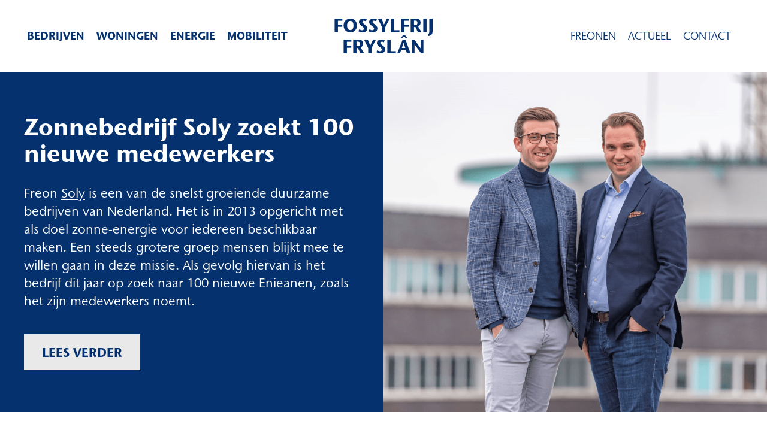

--- FILE ---
content_type: text/html; charset=UTF-8
request_url: https://fossylfrij.frl/zonnebedrijf-soly-zoekt-100-nieuwe-medewerkers/
body_size: 9587
content:
<!DOCTYPE html>
<!--[if lt IE 9]>
<html class="ie8"><![endif]-->
<!--[if IE 9]>
<html class="ie"><![endif]-->
<!--[if gt IE 8]><!-->
<html lang="nl-NL"> <!--<![endif]-->
  <head>
		<base href="/">
		
	<!-- Google tag (gtag.js) -->
	<script async src="https://www.googletagmanager.com/gtag/js?id=G-BJH82JHWT2"></script>
	<script>
	  window.dataLayer = window.dataLayer || [];
	  function gtag(){dataLayer.push(arguments);}
	  gtag('js', new Date());

	  gtag('config', 'G-BJH82JHWT2');
	</script>
		
    <title>
	    				Fossylfrij Fryslân - Zonnebedrijf Soly zoekt 100 nieuwe medewerkers  Fossylfrij Fryslân					</title>

		<meta charset="UTF-8" />
    <meta name ="viewport" content = "initial-scale=1, user-scalable=no">
		<meta http-equiv="X-UA-Compatible" content="IE=edge">
    <meta http-equiv="content-type" content="text/html; charset=US-ASCII" />
    <meta http-equiv="content-language" content="nl-NL" />

		<!-- Document data -->
    <meta name="resource-type" content="document" />
    <meta name="author" content="BW H Ontwerpers" />
    <meta name="contact" content="info@bwhontwerpers.nl" />
    <meta name="copyright" content="Copyright (c)2018 BW H Ontwerpers. All Rights Reserved." />
    <meta name="description" content="Zonnebedrijf Soly zoekt 100 nieuwe medewerkers" />
    <meta name="keywords" content="" />

    <meta property="og:type" content="website" />
    <meta property="og:title" content="Fossylfrij FryslânFossylfrij Fryslân - Zonnebedrijf Soly zoekt 100 nieuwe medewerkers" />
    <meta property="og:url" content="https://fossylfrij.frl/zonnebedrijf-soly-zoekt-100-nieuwe-medewerkers/" />
    <meta property="og:description" content="Freon Soly is een van de snelst groeiende duurzame bedrijven van Nederland. Het is in 2013 opgericht met als doel zonne-energie voor iedereen beschikbaar maken. Een steeds grotere groep mensen blijkt mee te willen gaan in deze missie. Als gevolg hiervan is het bedrijf dit jaar op zoek naar 100 nieuwe Enieanen, zoals het zijn [&hellip;]" />
    <meta property="og:site_name" content="Fossylfrij Fryslân" />
    <meta property="og:image" content="" />

    <meta name="apple-mobile-web-app-title" content="Ontwerpers">
    <meta name="application-name" content="Ontwerpers">
		<meta name="apple-mobile-web-app-capable" content="yes">
    <meta name="apple-mobile-web-app-status-bar-style" content="black">
    <meta name="format-detection" content="telephone=no">

		<link rel="profile" href="http://gmpg.org/xfn/11" />
    <link rel="pingback" href="https://fossylfrij.frl/xmlrpc.php" />

		<!-- Favicons Apple -->
    <link rel="apple-touch-icon" sizes="180x180" href="https://fossylfrij.frl/wp-content/themes/fossylfrij/images/favicon/apple-touch-icon.png">
    
    <link rel="mask-icon" href="https://fossylfrij.frl/wp-content/themes/fossylfrij/images/favicon/safari-pinned-tab.svg" color="#ffffff">
    
    <!-- Favicons Regular-->
    <link rel="icon" type="image/png" href="https://fossylfrij.frl/wp-content/themes/fossylfrij/images/favicon/favicon-32x32.png" sizes="32x32">
    <link rel="icon" type="image/png" href="https://fossylfrij.frl/wp-content/themes/fossylfrij/images/favicon/favicon-96x96.png" sizes="96x96">
    <link rel="icon" type="image/png" href="https://fossylfrij.frl/wp-content/themes/fossylfrij/images/favicon/favicon-16x16.png" sizes="16x16">
    
    <!-- Favicons Chrome/Android-->
    <link rel="icon" type="image/png" href="https://fossylfrij.frl/wp-content/themes/fossylfrij/images/favicon/android-chrome-192x192.png" sizes="192x192">
    
    <!-- Manifest for MS -->
    <link rel="manifest" href="https://fossylfrij.frl/wp-content/themes/fossylfrij/images/favicon/manifest.json">
    
    <meta name="msapplication-TileColor" content="#da532c">
    <meta name="msapplication-TileImage" content="https://fossylfrij.frl/wp-content/themes/fossylfrij/images/favicon/mstile-144x144.png">
    <meta name="msapplication-config" content="https://fossylfrij.frl/wp-content/themes/fossylfrij/images/favicon/browserconfig.xml">
		<meta name="theme-color" content="#ffffff">

    <meta name='robots' content='index, follow, max-image-preview:large, max-snippet:-1, max-video-preview:-1' />

	<!-- This site is optimized with the Yoast SEO plugin v26.8 - https://yoast.com/product/yoast-seo-wordpress/ -->
	<meta name="description" content="Freon Soly is een van de snelst groeiende duurzame bedrijven van Nederland. Het is in 2013 opgericht met als doel zonne-energie voor iedereen beschikbaar maken." />
	<link rel="canonical" href="https://fossylfrij.frl/zonnebedrijf-soly-zoekt-100-nieuwe-medewerkers/" />
	<meta property="og:locale" content="nl_NL" />
	<meta property="og:type" content="article" />
	<meta property="og:title" content="Fossylfrij Fryslân - Zonnebedrijf Soly zoekt 100 nieuwe medewerkers" />
	<meta property="og:description" content="Freon Soly is een van de snelst groeiende duurzame bedrijven van Nederland. Het is in 2013 opgericht met als doel zonne-energie voor iedereen beschikbaar maken." />
	<meta property="og:url" content="https://fossylfrij.frl/zonnebedrijf-soly-zoekt-100-nieuwe-medewerkers/" />
	<meta property="og:site_name" content="Fossylfrij Fryslân" />
	<meta property="article:publisher" content="https://www.facebook.com/freonen/" />
	<meta property="article:published_time" content="2022-03-22T13:57:16+00:00" />
	<meta property="article:modified_time" content="2023-02-17T14:36:18+00:00" />
	<meta property="og:image" content="https://fossylfrij.frl/wp-content/uploads/2022/03/patrick-en-milan-van-der-meulen-enie-nl.png" />
	<meta property="og:image:width" content="1301" />
	<meta property="og:image:height" content="884" />
	<meta property="og:image:type" content="image/png" />
	<meta name="author" content="Richard Tjalsma" />
	<meta name="twitter:card" content="summary_large_image" />
	<meta name="twitter:creator" content="@freonen" />
	<meta name="twitter:site" content="@freonen" />
	<meta name="twitter:label1" content="Geschreven door" />
	<meta name="twitter:data1" content="Richard Tjalsma" />
	<meta name="twitter:label2" content="Geschatte leestijd" />
	<meta name="twitter:data2" content="2 minuten" />
	<script type="application/ld+json" class="yoast-schema-graph">{"@context":"https://schema.org","@graph":[{"@type":"Article","@id":"https://fossylfrij.frl/zonnebedrijf-soly-zoekt-100-nieuwe-medewerkers/#article","isPartOf":{"@id":"https://fossylfrij.frl/zonnebedrijf-soly-zoekt-100-nieuwe-medewerkers/"},"author":{"name":"Richard Tjalsma","@id":"https://fossylfrij.frl/#/schema/person/4b80d18b475b71ea5f2b18ae73d75a45"},"headline":"Zonnebedrijf Soly zoekt 100 nieuwe medewerkers","datePublished":"2022-03-22T13:57:16+00:00","dateModified":"2023-02-17T14:36:18+00:00","mainEntityOfPage":{"@id":"https://fossylfrij.frl/zonnebedrijf-soly-zoekt-100-nieuwe-medewerkers/"},"wordCount":353,"publisher":{"@id":"https://fossylfrij.frl/#organization"},"image":{"@id":"https://fossylfrij.frl/zonnebedrijf-soly-zoekt-100-nieuwe-medewerkers/#primaryimage"},"thumbnailUrl":"https://fossylfrij.frl/wp-content/uploads/2022/03/patrick-en-milan-van-der-meulen-enie-nl.png","articleSection":["Geen categorie"],"inLanguage":"nl-NL"},{"@type":"WebPage","@id":"https://fossylfrij.frl/zonnebedrijf-soly-zoekt-100-nieuwe-medewerkers/","url":"https://fossylfrij.frl/zonnebedrijf-soly-zoekt-100-nieuwe-medewerkers/","name":"Fossylfrij Fryslân - Zonnebedrijf Soly zoekt 100 nieuwe medewerkers","isPartOf":{"@id":"https://fossylfrij.frl/#website"},"primaryImageOfPage":{"@id":"https://fossylfrij.frl/zonnebedrijf-soly-zoekt-100-nieuwe-medewerkers/#primaryimage"},"image":{"@id":"https://fossylfrij.frl/zonnebedrijf-soly-zoekt-100-nieuwe-medewerkers/#primaryimage"},"thumbnailUrl":"https://fossylfrij.frl/wp-content/uploads/2022/03/patrick-en-milan-van-der-meulen-enie-nl.png","datePublished":"2022-03-22T13:57:16+00:00","dateModified":"2023-02-17T14:36:18+00:00","description":"Freon Soly is een van de snelst groeiende duurzame bedrijven van Nederland. Het is in 2013 opgericht met als doel zonne-energie voor iedereen beschikbaar maken.","breadcrumb":{"@id":"https://fossylfrij.frl/zonnebedrijf-soly-zoekt-100-nieuwe-medewerkers/#breadcrumb"},"inLanguage":"nl-NL","potentialAction":[{"@type":"ReadAction","target":["https://fossylfrij.frl/zonnebedrijf-soly-zoekt-100-nieuwe-medewerkers/"]}]},{"@type":"ImageObject","inLanguage":"nl-NL","@id":"https://fossylfrij.frl/zonnebedrijf-soly-zoekt-100-nieuwe-medewerkers/#primaryimage","url":"https://fossylfrij.frl/wp-content/uploads/2022/03/patrick-en-milan-van-der-meulen-enie-nl.png","contentUrl":"https://fossylfrij.frl/wp-content/uploads/2022/03/patrick-en-milan-van-der-meulen-enie-nl.png","width":1301,"height":884,"caption":"Shell Ventures en ABP nemen belang in Freon enie.nl"},{"@type":"BreadcrumbList","@id":"https://fossylfrij.frl/zonnebedrijf-soly-zoekt-100-nieuwe-medewerkers/#breadcrumb","itemListElement":[{"@type":"ListItem","position":1,"name":"Home","item":"https://fossylfrij.frl/"},{"@type":"ListItem","position":2,"name":"Actueel","item":"https://fossylfrij.frl/actueel/"},{"@type":"ListItem","position":3,"name":"Zonnebedrijf Soly zoekt 100 nieuwe medewerkers"}]},{"@type":"WebSite","@id":"https://fossylfrij.frl/#website","url":"https://fossylfrij.frl/","name":"Fossylfrij Fryslân","description":"Met z’n allen op naar een fossylfrij Fryslân!","publisher":{"@id":"https://fossylfrij.frl/#organization"},"potentialAction":[{"@type":"SearchAction","target":{"@type":"EntryPoint","urlTemplate":"https://fossylfrij.frl/?s={search_term_string}"},"query-input":{"@type":"PropertyValueSpecification","valueRequired":true,"valueName":"search_term_string"}}],"inLanguage":"nl-NL"},{"@type":"Organization","@id":"https://fossylfrij.frl/#organization","name":"Fossylfrij Fryslân","url":"https://fossylfrij.frl/","logo":{"@type":"ImageObject","inLanguage":"nl-NL","@id":"https://fossylfrij.frl/#/schema/logo/image/","url":"https://fossylfrij.frl/wp-content/uploads/2019/04/FC_WORD@5x.png","contentUrl":"https://fossylfrij.frl/wp-content/uploads/2019/04/FC_WORD@5x.png","width":1558,"height":556,"caption":"Fossylfrij Fryslân"},"image":{"@id":"https://fossylfrij.frl/#/schema/logo/image/"},"sameAs":["https://www.facebook.com/freonen/","https://x.com/freonen","https://www.linkedin.com/company/freonen-fan-fossylfry-fryslân/"]},{"@type":"Person","@id":"https://fossylfrij.frl/#/schema/person/4b80d18b475b71ea5f2b18ae73d75a45","name":"Richard Tjalsma","image":{"@type":"ImageObject","inLanguage":"nl-NL","@id":"https://fossylfrij.frl/#/schema/person/image/","url":"https://secure.gravatar.com/avatar/2322830ddf51c3c7b984e7640389364c8800c622ae63c2e7d6443d6d1d100075?s=96&d=mm&r=g","contentUrl":"https://secure.gravatar.com/avatar/2322830ddf51c3c7b984e7640389364c8800c622ae63c2e7d6443d6d1d100075?s=96&d=mm&r=g","caption":"Richard Tjalsma"}}]}</script>
	<!-- / Yoast SEO plugin. -->


<link rel='dns-prefetch' href='//maps.googleapis.com' />
<link rel='dns-prefetch' href='//maxcdn.bootstrapcdn.com' />
<link rel="alternate" title="oEmbed (JSON)" type="application/json+oembed" href="https://fossylfrij.frl/wp-json/oembed/1.0/embed?url=https%3A%2F%2Ffossylfrij.frl%2Fzonnebedrijf-soly-zoekt-100-nieuwe-medewerkers%2F" />
<link rel="alternate" title="oEmbed (XML)" type="text/xml+oembed" href="https://fossylfrij.frl/wp-json/oembed/1.0/embed?url=https%3A%2F%2Ffossylfrij.frl%2Fzonnebedrijf-soly-zoekt-100-nieuwe-medewerkers%2F&#038;format=xml" />
<style id='wp-img-auto-sizes-contain-inline-css' type='text/css'>
img:is([sizes=auto i],[sizes^="auto," i]){contain-intrinsic-size:3000px 1500px}
/*# sourceURL=wp-img-auto-sizes-contain-inline-css */
</style>
<style id='wp-block-paragraph-inline-css' type='text/css'>
.is-small-text{font-size:.875em}.is-regular-text{font-size:1em}.is-large-text{font-size:2.25em}.is-larger-text{font-size:3em}.has-drop-cap:not(:focus):first-letter{float:left;font-size:8.4em;font-style:normal;font-weight:100;line-height:.68;margin:.05em .1em 0 0;text-transform:uppercase}body.rtl .has-drop-cap:not(:focus):first-letter{float:none;margin-left:.1em}p.has-drop-cap.has-background{overflow:hidden}:root :where(p.has-background){padding:1.25em 2.375em}:where(p.has-text-color:not(.has-link-color)) a{color:inherit}p.has-text-align-left[style*="writing-mode:vertical-lr"],p.has-text-align-right[style*="writing-mode:vertical-rl"]{rotate:180deg}
/*# sourceURL=https://fossylfrij.frl/wp-includes/blocks/paragraph/style.min.css */
</style>
<style id='wp-block-heading-inline-css' type='text/css'>
h1:where(.wp-block-heading).has-background,h2:where(.wp-block-heading).has-background,h3:where(.wp-block-heading).has-background,h4:where(.wp-block-heading).has-background,h5:where(.wp-block-heading).has-background,h6:where(.wp-block-heading).has-background{padding:1.25em 2.375em}h1.has-text-align-left[style*=writing-mode]:where([style*=vertical-lr]),h1.has-text-align-right[style*=writing-mode]:where([style*=vertical-rl]),h2.has-text-align-left[style*=writing-mode]:where([style*=vertical-lr]),h2.has-text-align-right[style*=writing-mode]:where([style*=vertical-rl]),h3.has-text-align-left[style*=writing-mode]:where([style*=vertical-lr]),h3.has-text-align-right[style*=writing-mode]:where([style*=vertical-rl]),h4.has-text-align-left[style*=writing-mode]:where([style*=vertical-lr]),h4.has-text-align-right[style*=writing-mode]:where([style*=vertical-rl]),h5.has-text-align-left[style*=writing-mode]:where([style*=vertical-lr]),h5.has-text-align-right[style*=writing-mode]:where([style*=vertical-rl]),h6.has-text-align-left[style*=writing-mode]:where([style*=vertical-lr]),h6.has-text-align-right[style*=writing-mode]:where([style*=vertical-rl]){rotate:180deg}
/*# sourceURL=https://fossylfrij.frl/wp-includes/blocks/heading/style.min.css */
</style>
<style id='wp-block-library-inline-css' type='text/css'>
:root{--wp-block-synced-color:#7a00df;--wp-block-synced-color--rgb:122,0,223;--wp-bound-block-color:var(--wp-block-synced-color);--wp-editor-canvas-background:#ddd;--wp-admin-theme-color:#007cba;--wp-admin-theme-color--rgb:0,124,186;--wp-admin-theme-color-darker-10:#006ba1;--wp-admin-theme-color-darker-10--rgb:0,107,160.5;--wp-admin-theme-color-darker-20:#005a87;--wp-admin-theme-color-darker-20--rgb:0,90,135;--wp-admin-border-width-focus:2px}@media (min-resolution:192dpi){:root{--wp-admin-border-width-focus:1.5px}}.wp-element-button{cursor:pointer}:root .has-very-light-gray-background-color{background-color:#eee}:root .has-very-dark-gray-background-color{background-color:#313131}:root .has-very-light-gray-color{color:#eee}:root .has-very-dark-gray-color{color:#313131}:root .has-vivid-green-cyan-to-vivid-cyan-blue-gradient-background{background:linear-gradient(135deg,#00d084,#0693e3)}:root .has-purple-crush-gradient-background{background:linear-gradient(135deg,#34e2e4,#4721fb 50%,#ab1dfe)}:root .has-hazy-dawn-gradient-background{background:linear-gradient(135deg,#faaca8,#dad0ec)}:root .has-subdued-olive-gradient-background{background:linear-gradient(135deg,#fafae1,#67a671)}:root .has-atomic-cream-gradient-background{background:linear-gradient(135deg,#fdd79a,#004a59)}:root .has-nightshade-gradient-background{background:linear-gradient(135deg,#330968,#31cdcf)}:root .has-midnight-gradient-background{background:linear-gradient(135deg,#020381,#2874fc)}:root{--wp--preset--font-size--normal:16px;--wp--preset--font-size--huge:42px}.has-regular-font-size{font-size:1em}.has-larger-font-size{font-size:2.625em}.has-normal-font-size{font-size:var(--wp--preset--font-size--normal)}.has-huge-font-size{font-size:var(--wp--preset--font-size--huge)}.has-text-align-center{text-align:center}.has-text-align-left{text-align:left}.has-text-align-right{text-align:right}.has-fit-text{white-space:nowrap!important}#end-resizable-editor-section{display:none}.aligncenter{clear:both}.items-justified-left{justify-content:flex-start}.items-justified-center{justify-content:center}.items-justified-right{justify-content:flex-end}.items-justified-space-between{justify-content:space-between}.screen-reader-text{border:0;clip-path:inset(50%);height:1px;margin:-1px;overflow:hidden;padding:0;position:absolute;width:1px;word-wrap:normal!important}.screen-reader-text:focus{background-color:#ddd;clip-path:none;color:#444;display:block;font-size:1em;height:auto;left:5px;line-height:normal;padding:15px 23px 14px;text-decoration:none;top:5px;width:auto;z-index:100000}html :where(.has-border-color){border-style:solid}html :where([style*=border-top-color]){border-top-style:solid}html :where([style*=border-right-color]){border-right-style:solid}html :where([style*=border-bottom-color]){border-bottom-style:solid}html :where([style*=border-left-color]){border-left-style:solid}html :where([style*=border-width]){border-style:solid}html :where([style*=border-top-width]){border-top-style:solid}html :where([style*=border-right-width]){border-right-style:solid}html :where([style*=border-bottom-width]){border-bottom-style:solid}html :where([style*=border-left-width]){border-left-style:solid}html :where(img[class*=wp-image-]){height:auto;max-width:100%}:where(figure){margin:0 0 1em}html :where(.is-position-sticky){--wp-admin--admin-bar--position-offset:var(--wp-admin--admin-bar--height,0px)}@media screen and (max-width:600px){html :where(.is-position-sticky){--wp-admin--admin-bar--position-offset:0px}}

/*# sourceURL=wp-block-library-inline-css */
</style><style id='global-styles-inline-css' type='text/css'>
:root{--wp--preset--aspect-ratio--square: 1;--wp--preset--aspect-ratio--4-3: 4/3;--wp--preset--aspect-ratio--3-4: 3/4;--wp--preset--aspect-ratio--3-2: 3/2;--wp--preset--aspect-ratio--2-3: 2/3;--wp--preset--aspect-ratio--16-9: 16/9;--wp--preset--aspect-ratio--9-16: 9/16;--wp--preset--color--black: #000000;--wp--preset--color--cyan-bluish-gray: #abb8c3;--wp--preset--color--white: #ffffff;--wp--preset--color--pale-pink: #f78da7;--wp--preset--color--vivid-red: #cf2e2e;--wp--preset--color--luminous-vivid-orange: #ff6900;--wp--preset--color--luminous-vivid-amber: #fcb900;--wp--preset--color--light-green-cyan: #7bdcb5;--wp--preset--color--vivid-green-cyan: #00d084;--wp--preset--color--pale-cyan-blue: #8ed1fc;--wp--preset--color--vivid-cyan-blue: #0693e3;--wp--preset--color--vivid-purple: #9b51e0;--wp--preset--gradient--vivid-cyan-blue-to-vivid-purple: linear-gradient(135deg,rgb(6,147,227) 0%,rgb(155,81,224) 100%);--wp--preset--gradient--light-green-cyan-to-vivid-green-cyan: linear-gradient(135deg,rgb(122,220,180) 0%,rgb(0,208,130) 100%);--wp--preset--gradient--luminous-vivid-amber-to-luminous-vivid-orange: linear-gradient(135deg,rgb(252,185,0) 0%,rgb(255,105,0) 100%);--wp--preset--gradient--luminous-vivid-orange-to-vivid-red: linear-gradient(135deg,rgb(255,105,0) 0%,rgb(207,46,46) 100%);--wp--preset--gradient--very-light-gray-to-cyan-bluish-gray: linear-gradient(135deg,rgb(238,238,238) 0%,rgb(169,184,195) 100%);--wp--preset--gradient--cool-to-warm-spectrum: linear-gradient(135deg,rgb(74,234,220) 0%,rgb(151,120,209) 20%,rgb(207,42,186) 40%,rgb(238,44,130) 60%,rgb(251,105,98) 80%,rgb(254,248,76) 100%);--wp--preset--gradient--blush-light-purple: linear-gradient(135deg,rgb(255,206,236) 0%,rgb(152,150,240) 100%);--wp--preset--gradient--blush-bordeaux: linear-gradient(135deg,rgb(254,205,165) 0%,rgb(254,45,45) 50%,rgb(107,0,62) 100%);--wp--preset--gradient--luminous-dusk: linear-gradient(135deg,rgb(255,203,112) 0%,rgb(199,81,192) 50%,rgb(65,88,208) 100%);--wp--preset--gradient--pale-ocean: linear-gradient(135deg,rgb(255,245,203) 0%,rgb(182,227,212) 50%,rgb(51,167,181) 100%);--wp--preset--gradient--electric-grass: linear-gradient(135deg,rgb(202,248,128) 0%,rgb(113,206,126) 100%);--wp--preset--gradient--midnight: linear-gradient(135deg,rgb(2,3,129) 0%,rgb(40,116,252) 100%);--wp--preset--font-size--small: 13px;--wp--preset--font-size--medium: 20px;--wp--preset--font-size--large: 36px;--wp--preset--font-size--x-large: 42px;--wp--preset--spacing--20: 0.44rem;--wp--preset--spacing--30: 0.67rem;--wp--preset--spacing--40: 1rem;--wp--preset--spacing--50: 1.5rem;--wp--preset--spacing--60: 2.25rem;--wp--preset--spacing--70: 3.38rem;--wp--preset--spacing--80: 5.06rem;--wp--preset--shadow--natural: 6px 6px 9px rgba(0, 0, 0, 0.2);--wp--preset--shadow--deep: 12px 12px 50px rgba(0, 0, 0, 0.4);--wp--preset--shadow--sharp: 6px 6px 0px rgba(0, 0, 0, 0.2);--wp--preset--shadow--outlined: 6px 6px 0px -3px rgb(255, 255, 255), 6px 6px rgb(0, 0, 0);--wp--preset--shadow--crisp: 6px 6px 0px rgb(0, 0, 0);}:where(.is-layout-flex){gap: 0.5em;}:where(.is-layout-grid){gap: 0.5em;}body .is-layout-flex{display: flex;}.is-layout-flex{flex-wrap: wrap;align-items: center;}.is-layout-flex > :is(*, div){margin: 0;}body .is-layout-grid{display: grid;}.is-layout-grid > :is(*, div){margin: 0;}:where(.wp-block-columns.is-layout-flex){gap: 2em;}:where(.wp-block-columns.is-layout-grid){gap: 2em;}:where(.wp-block-post-template.is-layout-flex){gap: 1.25em;}:where(.wp-block-post-template.is-layout-grid){gap: 1.25em;}.has-black-color{color: var(--wp--preset--color--black) !important;}.has-cyan-bluish-gray-color{color: var(--wp--preset--color--cyan-bluish-gray) !important;}.has-white-color{color: var(--wp--preset--color--white) !important;}.has-pale-pink-color{color: var(--wp--preset--color--pale-pink) !important;}.has-vivid-red-color{color: var(--wp--preset--color--vivid-red) !important;}.has-luminous-vivid-orange-color{color: var(--wp--preset--color--luminous-vivid-orange) !important;}.has-luminous-vivid-amber-color{color: var(--wp--preset--color--luminous-vivid-amber) !important;}.has-light-green-cyan-color{color: var(--wp--preset--color--light-green-cyan) !important;}.has-vivid-green-cyan-color{color: var(--wp--preset--color--vivid-green-cyan) !important;}.has-pale-cyan-blue-color{color: var(--wp--preset--color--pale-cyan-blue) !important;}.has-vivid-cyan-blue-color{color: var(--wp--preset--color--vivid-cyan-blue) !important;}.has-vivid-purple-color{color: var(--wp--preset--color--vivid-purple) !important;}.has-black-background-color{background-color: var(--wp--preset--color--black) !important;}.has-cyan-bluish-gray-background-color{background-color: var(--wp--preset--color--cyan-bluish-gray) !important;}.has-white-background-color{background-color: var(--wp--preset--color--white) !important;}.has-pale-pink-background-color{background-color: var(--wp--preset--color--pale-pink) !important;}.has-vivid-red-background-color{background-color: var(--wp--preset--color--vivid-red) !important;}.has-luminous-vivid-orange-background-color{background-color: var(--wp--preset--color--luminous-vivid-orange) !important;}.has-luminous-vivid-amber-background-color{background-color: var(--wp--preset--color--luminous-vivid-amber) !important;}.has-light-green-cyan-background-color{background-color: var(--wp--preset--color--light-green-cyan) !important;}.has-vivid-green-cyan-background-color{background-color: var(--wp--preset--color--vivid-green-cyan) !important;}.has-pale-cyan-blue-background-color{background-color: var(--wp--preset--color--pale-cyan-blue) !important;}.has-vivid-cyan-blue-background-color{background-color: var(--wp--preset--color--vivid-cyan-blue) !important;}.has-vivid-purple-background-color{background-color: var(--wp--preset--color--vivid-purple) !important;}.has-black-border-color{border-color: var(--wp--preset--color--black) !important;}.has-cyan-bluish-gray-border-color{border-color: var(--wp--preset--color--cyan-bluish-gray) !important;}.has-white-border-color{border-color: var(--wp--preset--color--white) !important;}.has-pale-pink-border-color{border-color: var(--wp--preset--color--pale-pink) !important;}.has-vivid-red-border-color{border-color: var(--wp--preset--color--vivid-red) !important;}.has-luminous-vivid-orange-border-color{border-color: var(--wp--preset--color--luminous-vivid-orange) !important;}.has-luminous-vivid-amber-border-color{border-color: var(--wp--preset--color--luminous-vivid-amber) !important;}.has-light-green-cyan-border-color{border-color: var(--wp--preset--color--light-green-cyan) !important;}.has-vivid-green-cyan-border-color{border-color: var(--wp--preset--color--vivid-green-cyan) !important;}.has-pale-cyan-blue-border-color{border-color: var(--wp--preset--color--pale-cyan-blue) !important;}.has-vivid-cyan-blue-border-color{border-color: var(--wp--preset--color--vivid-cyan-blue) !important;}.has-vivid-purple-border-color{border-color: var(--wp--preset--color--vivid-purple) !important;}.has-vivid-cyan-blue-to-vivid-purple-gradient-background{background: var(--wp--preset--gradient--vivid-cyan-blue-to-vivid-purple) !important;}.has-light-green-cyan-to-vivid-green-cyan-gradient-background{background: var(--wp--preset--gradient--light-green-cyan-to-vivid-green-cyan) !important;}.has-luminous-vivid-amber-to-luminous-vivid-orange-gradient-background{background: var(--wp--preset--gradient--luminous-vivid-amber-to-luminous-vivid-orange) !important;}.has-luminous-vivid-orange-to-vivid-red-gradient-background{background: var(--wp--preset--gradient--luminous-vivid-orange-to-vivid-red) !important;}.has-very-light-gray-to-cyan-bluish-gray-gradient-background{background: var(--wp--preset--gradient--very-light-gray-to-cyan-bluish-gray) !important;}.has-cool-to-warm-spectrum-gradient-background{background: var(--wp--preset--gradient--cool-to-warm-spectrum) !important;}.has-blush-light-purple-gradient-background{background: var(--wp--preset--gradient--blush-light-purple) !important;}.has-blush-bordeaux-gradient-background{background: var(--wp--preset--gradient--blush-bordeaux) !important;}.has-luminous-dusk-gradient-background{background: var(--wp--preset--gradient--luminous-dusk) !important;}.has-pale-ocean-gradient-background{background: var(--wp--preset--gradient--pale-ocean) !important;}.has-electric-grass-gradient-background{background: var(--wp--preset--gradient--electric-grass) !important;}.has-midnight-gradient-background{background: var(--wp--preset--gradient--midnight) !important;}.has-small-font-size{font-size: var(--wp--preset--font-size--small) !important;}.has-medium-font-size{font-size: var(--wp--preset--font-size--medium) !important;}.has-large-font-size{font-size: var(--wp--preset--font-size--large) !important;}.has-x-large-font-size{font-size: var(--wp--preset--font-size--x-large) !important;}
/*# sourceURL=global-styles-inline-css */
</style>

<style id='classic-theme-styles-inline-css' type='text/css'>
/*! This file is auto-generated */
.wp-block-button__link{color:#fff;background-color:#32373c;border-radius:9999px;box-shadow:none;text-decoration:none;padding:calc(.667em + 2px) calc(1.333em + 2px);font-size:1.125em}.wp-block-file__button{background:#32373c;color:#fff;text-decoration:none}
/*# sourceURL=/wp-includes/css/classic-themes.min.css */
</style>
<link rel='stylesheet' id='bwh-adminbar-styles-css' href='https://fossylfrij.frl/wp-content/plugins/base-plugin/admin/css/adminbar.min.css?ver=6.9' type='text/css' media='all' />
<link rel='stylesheet' id='fontawesome-css' href='https://maxcdn.bootstrapcdn.com/font-awesome/4.4.0/css/font-awesome.min.css?ver=4.4.0' type='text/css' media='all' />
<link rel='stylesheet' id='themebase-style-css' href='https://fossylfrij.frl/wp-content/themes/fossylfrij/styles/main.css?v=30&#038;ver=6.9' type='text/css' media='all' />
<script type="text/javascript" src="https://fossylfrij.frl/wp-includes/js/jquery/jquery.min.js?ver=3.7.1" id="jquery-core-js"></script>
<script type="text/javascript" src="https://fossylfrij.frl/wp-includes/js/jquery/jquery-migrate.min.js?ver=3.4.1" id="jquery-migrate-js"></script>
<link rel="https://api.w.org/" href="https://fossylfrij.frl/wp-json/" /><link rel="alternate" title="JSON" type="application/json" href="https://fossylfrij.frl/wp-json/wp/v2/posts/4863" /><link rel="EditURI" type="application/rsd+xml" title="RSD" href="https://fossylfrij.frl/xmlrpc.php?rsd" />
<meta name="generator" content="WordPress 6.9" />
<link rel='shortlink' href='https://fossylfrij.frl/?p=4863' />

    <!-- HTML5 Shim and Respond.js IE8 support of HTML5 elements and media queries -->
    <!-- WARNING: Respond.js doesn't work if you view the page via file:// -->
    <!--[if lt IE 9]>
      <script src="https://oss.maxcdn.com/html5shiv/3.7.2/html5shiv.min.js"></script>
      <script src="https://oss.maxcdn.com/respond/1.4.2/respond.min.js"></script>
    <![endif]-->
	</head>

	<body class="wp-singular post-template-default single single-post postid-4863 single-format-standard wp-theme-fossylfrij"><header>
	<div class="menu menu-main">
		<div class="container-fluid">
			<div class="row">

				<div class="col-5 left">
				<ul id="menu-hoofdmenu" class="nav primary"><li id="menu-item-120" class="menu-item menu-item-type-post_type menu-item-object-thema menu-item-120"><a href="https://fossylfrij.frl/thema/bedrijven/">Bedrijven</a></li>
<li id="menu-item-121" class="menu-item menu-item-type-post_type menu-item-object-thema menu-item-121"><a href="https://fossylfrij.frl/thema/woningen/">Woningen</a></li>
<li id="menu-item-122" class="menu-item menu-item-type-post_type menu-item-object-thema menu-item-122"><a href="https://fossylfrij.frl/thema/energie/">Energie</a></li>
<li id="menu-item-123" class="menu-item menu-item-type-post_type menu-item-object-thema menu-item-123"><a href="https://fossylfrij.frl/thema/mobiliteit/">Mobiliteit</a></li>
</ul>				</div>

				<div class="col-6 col-xl-2">
				  <div class="menu-logo">
						<a href="/">
							<span class="logo-span"><img src="https://fossylfrij.frl/wp-content/themes/fossylfrij/images/freon-title.svg" alt=""></span>
							<span>FossylFrij</span>
							<span>Frysl&acirc;n</span>
				  	</a></div>
				</div>

				<div class="col-5 right">
					<ul id="menu-menu-rechts" class="nav"><li id="menu-item-433" class="menu-item menu-item-type-custom menu-item-object-custom menu-item-433"><a href="/freon">Freonen</a></li>
<li id="menu-item-129" class="menu-item menu-item-type-post_type menu-item-object-page current_page_parent menu-item-129"><a href="https://fossylfrij.frl/actueel/">Actueel</a></li>
<li id="menu-item-128" class="menu-item menu-item-type-post_type menu-item-object-page menu-item-128"><a href="https://fossylfrij.frl/contact/">Contact</a></li>
</ul>				</div>

				<div class="responsive-toggle col-6">
					<div class="toggler">
						<i class="fa fa-bars" aria-hidden="true"></i>
					</div>
				</div>

		    <div class="responsive-navigation-wrapper">
		      <div class="inner">
						<div class="row">
							<div class="col-12 col-sm-6">
								<ul id="menu-hoofdmenu-1" class="nav primary"><li class="menu-item menu-item-type-post_type menu-item-object-thema menu-item-120"><a href="https://fossylfrij.frl/thema/bedrijven/">Bedrijven</a></li>
<li class="menu-item menu-item-type-post_type menu-item-object-thema menu-item-121"><a href="https://fossylfrij.frl/thema/woningen/">Woningen</a></li>
<li class="menu-item menu-item-type-post_type menu-item-object-thema menu-item-122"><a href="https://fossylfrij.frl/thema/energie/">Energie</a></li>
<li class="menu-item menu-item-type-post_type menu-item-object-thema menu-item-123"><a href="https://fossylfrij.frl/thema/mobiliteit/">Mobiliteit</a></li>
</ul>							</div>
							<div class="col-12 col-sm-6">
								<ul id="menu-menu-rechts-1" class="nav"><li class="menu-item menu-item-type-custom menu-item-object-custom menu-item-433"><a href="/freon">Freonen</a></li>
<li class="menu-item menu-item-type-post_type menu-item-object-page current_page_parent menu-item-129"><a href="https://fossylfrij.frl/actueel/">Actueel</a></li>
<li class="menu-item menu-item-type-post_type menu-item-object-page menu-item-128"><a href="https://fossylfrij.frl/contact/">Contact</a></li>
</ul>							</div>
						</div>
		      </div>
		    </div>


			</div>
		</div>
	</div>
</header><div class="content-intro content-intro-thema-child">
  <div class="container-fluid">
    <div class="row">
      <div class="col-12 col-lg-6 content-intro-main">
        <h1>Zonnebedrijf Soly zoekt 100 nieuwe medewerkers</h1>
        
<p><strong>Freon <a href="https://soly.nl/" target="_blank" rel="noreferrer noopener" aria-label="Soly (opent in een nieuwe tab)">Soly</a> is een van de snelst groeiende duurzame bedrijven van Nederland. Het is in 2013 opgericht met als doel zonne-energie voor iedereen beschikbaar maken. Een steeds grotere groep mensen blijkt mee te willen gaan in deze missie. Als gevolg hiervan is het bedrijf dit jaar op zoek naar 100 nieuwe Enieanen, zoals het zijn medewerkers noemt.</strong></p>



				<div class="buttons">
					<a href="#goto" title="Lees verder" class="slide-link button gray">
						Lees verder
					</a>
				</div>
      </div>
      <div class="col-12 col-lg-6 content-intro-thumbnail" style="background-image:url('https://fossylfrij.frl/wp-content/uploads/2022/03/patrick-en-milan-van-der-meulen-enie-nl.png;');">   
      </div>
    </div>
    <div class="row">
      <div id="goto" class="col-12 col-md-10 offset-md-1 col-lg-8 offset-lg-2 content-intro-extended gutenberg">
        <article class="gutenberg">
          
<!-- /wp:post-content -->

<!-- wp:heading -->
<h2>Zonnepanelen</h2>
<!-- /wp:heading -->

<!-- wp:paragraph -->
<p>Milan van der Meulen, co-directeur en mede-oprichter van Soly: “Wij groeiden al snel, maar het tempo van de afgelopen anderhalf jaar ligt nog veel hoger dan daarvoor. Ik heb daar wel een verklaring voor. We zien dat de traditionele stroomprijzen sterk stijgen, dit terwijl zonnepanelen steeds goedkoper worden. Verder zien we dat veel huishoudens onafhankelijker willen zijn van energie uit verre bronnen. Dan is het logisch dat de vraag naar zelf opgewekte zonne-energie stijgt.&#8221;</p>
<!-- /wp:paragraph -->

<!-- wp:heading -->
<h2>Enieanen</h2>
<!-- /wp:heading -->

<!-- wp:paragraph -->
<p>Het grote aantal vacatures dat binnenkort wordt opengesteld omvat veel verschillende functies, van sales medewerkers en software developers tot mensen voor de servicedesk. “Er is voor elk wat wils. Als mensen naar de website <em>werkenbij.soly.nl</em> gaan, zien zij daar de eerste vacatures al staan. Ik kijk ernaar uit om de eerste nieuwe Enieanen snel persoonlijk welkom te heten”, besluit Petra Santing, Chief People &amp; Culture Officer.</p>
<!-- /wp:paragraph -->

<!-- wp:heading -->
<h2>Over enie.nl</h2>
<!-- /wp:heading -->

<!-- wp:paragraph -->
<p>Soly is in 2013 opgericht door de broers Patrick en Milan van der Meulen. Het is een impactgedreven organisatie met maar één doel: van zonne-energie de grootste energiebron maken. <a href="https://soly.nl/" target="_blank" rel="noreferrer noopener" aria-label="Soly (opent in een nieuwe tab)">Soly</a> is actief op de particuliere en zakelijke markt. Sinds haar oprichting is het bedrijf uitgegroeid tot een van de koplopers in de Nederlandse zonne-energiemarkt. Al 20.000 klanten zijn via Soly overgestapt op hoogwaardige en betaalbare zonne-energie door zonnepanelen te kopen of te huren. <a href="https://soly.nl/" target="_blank" rel="noreferrer noopener" aria-label="Soly (opent in een nieuwe tab)">Soly</a> is naast Nederland ook actief in de Zuid-Afrikaanse markt en door MT/Sprout uitgeroepen tot Top50 Challenger. Het Financieel Dagblad benoemde het bedrijf als een van de snelst groeiende organisaties in Nederland. Verder is de hoge mate van digitalisering van het bedrijf onderstreept door de ranking in de Deloitte Technology Fast50 en is de duurzame bedrijfsvoering als B Corp beloond met een hoge impactscore. Recentelijk namen Shell Ventures en ABP een belang in Soly.</p>
<!-- /wp:paragraph -->        </article>
      </div>
    </div>
  </div>
</div>
<div class="menu-footer">
  <div class="container-fluid">
    <div class="row">
      <div class="col-12 col-sm-6 social">
        <a href="https://www.facebook.com/freonen/" target="_blank">
	        <i class="fa fa-facebook" aria-hidden="true"></i>
	       </a>
        <a href="https://twitter.com/freonen" target="_blank"><i class="fa fa-twitter" aria-hidden="true"></i></a>
        <a href="https://www.linkedin.com/company/freonen-fan-fossylfry-frysl%C3%A2n/?originalSubdomain=nl" target="_blank"><i class="fa fa-linkedin" aria-hidden="true"></i></a>
      </div>
      <div class="col-12 col-sm-6 legal">
				<ul id="menu-footer-menu" class="nav footer-nav"><li id="menu-item-139" class="menu-item menu-item-type-post_type menu-item-object-page menu-item-139"><a href="https://fossylfrij.frl/organisatie/anbi/">ANBI</a></li>
<li id="menu-item-138" class="menu-item menu-item-type-post_type menu-item-object-page menu-item-138"><a href="https://fossylfrij.frl/organisatie/">Organisatie</a></li>
<li id="menu-item-136" class="menu-item menu-item-type-post_type menu-item-object-page menu-item-136"><a href="https://fossylfrij.frl/privacy-cookie-verklaring/">Privacy- en cookieverklaring</a></li>
</ul>      </div>
    </div>
  </div>
</div>
    <script type="speculationrules">
{"prefetch":[{"source":"document","where":{"and":[{"href_matches":"/*"},{"not":{"href_matches":["/wp-*.php","/wp-admin/*","/wp-content/uploads/*","/wp-content/*","/wp-content/plugins/*","/wp-content/themes/fossylfrij/*","/*\\?(.+)"]}},{"not":{"selector_matches":"a[rel~=\"nofollow\"]"}},{"not":{"selector_matches":".no-prefetch, .no-prefetch a"}}]},"eagerness":"conservative"}]}
</script>
<script type="text/javascript" src="https://fossylfrij.frl/wp-content/themes/fossylfrij/scripts/vendor/owl.carousel.min.js?ver=2.3.4" id="owlcarousel-js"></script>
<script type="text/javascript" src="https://fossylfrij.frl/wp-content/themes/fossylfrij/scripts/initmap.min.js?ver=1.0.0" id="initmap-js"></script>
<script type="text/javascript" src="https://maps.googleapis.com/maps/api/js?key=AIzaSyCL8UvlmK3Q3LaHf25l-wajeJ-ulQRajaw&amp;callback=initMap&amp;ver=1.0.0" id="googlemap-js"></script>
<script type="text/javascript" src="https://fossylfrij.frl/wp-content/themes/fossylfrij/scripts/main.min.js?ver=1.0" id="themebase-script-js"></script>
	<script>
	window.belcoConfig = {
	  shopId: '6nfkxeWW9GRz8H8QJ'
	};
	</script>
	<script>
	!function(n,o){var e=window.belcoFunction||"Belco";window[e]||(window[e]=function(n){if(void 0===window[e][n])throw new Error("Unknown method");return window[e][n].apply(window[e],Array.prototype.slice.call(arguments,1))}),window[e]._q=[];for(var i=["init","sync","track","page","open","close","toggle","on","once","off","anonymousId","customer","reset","sendMessage"],t=function(n){return function(){var o=Array.prototype.slice.call(arguments);return o.unshift(n),window[e]._q.push(o),window[e]}},w=0;w<i.length;w++){var r=i[w];window[e][r]=t(r)}window[e].load=function(e){if(!n.getElementById("belco-js")){var i=n.createElement(o);i.async=!0,i.id="belco-js",i.type="text/javascript",i.src="//cdn.belco.io/v2/widget.js",i.onload=function(n){"function"==typeof e&&e(n)};var t=n.getElementsByTagName(o)[0];t.parentNode.insertBefore(i,t)}},window.belcoConfig&&window[e].load(function(){window[e]("init",window.belcoConfig)})}(document,"script");
	</script>
  </body>
</html>
<!--
Performance optimized by W3 Total Cache. Learn more: https://www.boldgrid.com/w3-total-cache/?utm_source=w3tc&utm_medium=footer_comment&utm_campaign=free_plugin

Paginacaching met Disk 

Served from: fossylfrij.frl @ 2026-02-01 03:25:59 by W3 Total Cache
-->

--- FILE ---
content_type: text/css
request_url: https://fossylfrij.frl/wp-content/themes/fossylfrij/styles/main.css?v=30&ver=6.9
body_size: 17712
content:
html,body,div,span,applet,object,iframe,h1,h2,h3,h4,h5,h6,p,blockquote,pre,a,abbr,acronym,address,big,cite,code,del,dfn,em,img,ins,kbd,q,s,samp,small,strike,strong,sub,sup,tt,var,b,u,i,center,dl,dt,dd,ol,ul,li,fieldset,form,label,legend,table,caption,tbody,tfoot,thead,tr,th,td,article,aside,canvas,details,embed,figure,figcaption,footer,header,hgroup,menu,nav,output,ruby,section,summary,time,mark,audio,video{margin:0;padding:0;border:0;font-size:100%;font:inherit;vertical-align:baseline}article,aside,details,figcaption,figure,footer,header,hgroup,menu,nav,section{display:block}body{line-height:1}ol,ul{list-style:none}blockquote,q{quotes:none}blockquote:before,blockquote:after,q:before,q:after{content:'';content:none}table{border-collapse:collapse;border-spacing:0}a img{border:0}:focus{outline:0}button,input,optgroup,select,textarea{color:inherit;font:inherit;margin:0}button{overflow:visible}/*!
 * Bootstrap Grid v4.4.1 (https://getbootstrap.com/)
 * Copyright 2011-2019 The Bootstrap Authors
 * Copyright 2011-2019 Twitter, Inc.
 * Licensed under MIT (https://github.com/twbs/bootstrap/blob/master/LICENSE)
 */html{-webkit-box-sizing:border-box;box-sizing:border-box;-ms-overflow-style:scrollbar}*,*::before,*::after{-webkit-box-sizing:inherit;box-sizing:inherit}.container{width:100%;padding-right:15px;padding-left:15px;margin-right:auto;margin-left:auto}@media (min-width: 576px){.container{max-width:540px}}@media (min-width: 768px){.container{max-width:720px}}@media (min-width: 992px){.container{max-width:960px}}@media (min-width: 1200px){.container{max-width:1140px}}.container-fluid,.container-sm,.container-md,.container-lg,.container-xl{width:100%;padding-right:15px;padding-left:15px;margin-right:auto;margin-left:auto}@media (min-width: 576px){.container,.container-sm{max-width:540px}}@media (min-width: 768px){.container,.container-sm,.container-md{max-width:720px}}@media (min-width: 992px){.container,.container-sm,.container-md,.container-lg{max-width:960px}}@media (min-width: 1200px){.container,.container-sm,.container-md,.container-lg,.container-xl{max-width:1140px}}.row{display:-webkit-box;display:-ms-flexbox;display:flex;-ms-flex-wrap:wrap;flex-wrap:wrap;margin-right:-15px;margin-left:-15px}.no-gutters{margin-right:0;margin-left:0}.no-gutters>.col,.no-gutters>[class*="col-"]{padding-right:0;padding-left:0}.col-1,.col-2,.col-3,.col-4,.col-5,.col-6,.col-7,.col-8,.col-9,.col-10,.col-11,.col-12,.col,.col-auto,.col-sm-1,.col-sm-2,.col-sm-3,.col-sm-4,.col-sm-5,.col-sm-6,.col-sm-7,.col-sm-8,.col-sm-9,.col-sm-10,.col-sm-11,.col-sm-12,.col-sm,.col-sm-auto,.col-md-1,.col-md-2,.col-md-3,.col-md-4,.col-md-5,.col-md-6,.col-md-7,.col-md-8,.col-md-9,.col-md-10,.col-md-11,.col-md-12,.col-md,.col-md-auto,.col-lg-1,.col-lg-2,.col-lg-3,.col-lg-4,.col-lg-5,.col-lg-6,.col-lg-7,.col-lg-8,.col-lg-9,.col-lg-10,.col-lg-11,.col-lg-12,.col-lg,.col-lg-auto,.col-xl-1,.col-xl-2,.col-xl-3,.col-xl-4,.col-xl-5,.col-xl-6,.col-xl-7,.col-xl-8,.col-xl-9,.col-xl-10,.col-xl-11,.col-xl-12,.col-xl,.col-xl-auto{position:relative;width:100%;padding-right:15px;padding-left:15px}.col{-ms-flex-preferred-size:0;flex-basis:0;-webkit-box-flex:1;-ms-flex-positive:1;flex-grow:1;max-width:100%}.row-cols-1>*{-webkit-box-flex:0;-ms-flex:0 0 100%;flex:0 0 100%;max-width:100%}.row-cols-2>*{-webkit-box-flex:0;-ms-flex:0 0 50%;flex:0 0 50%;max-width:50%}.row-cols-3>*{-webkit-box-flex:0;-ms-flex:0 0 33.33333%;flex:0 0 33.33333%;max-width:33.33333%}.row-cols-4>*{-webkit-box-flex:0;-ms-flex:0 0 25%;flex:0 0 25%;max-width:25%}.row-cols-5>*{-webkit-box-flex:0;-ms-flex:0 0 20%;flex:0 0 20%;max-width:20%}.row-cols-6>*{-webkit-box-flex:0;-ms-flex:0 0 16.66667%;flex:0 0 16.66667%;max-width:16.66667%}.col-auto{-webkit-box-flex:0;-ms-flex:0 0 auto;flex:0 0 auto;width:auto;max-width:100%}.col-1{-webkit-box-flex:0;-ms-flex:0 0 8.33333%;flex:0 0 8.33333%;max-width:8.33333%}.col-2{-webkit-box-flex:0;-ms-flex:0 0 16.66667%;flex:0 0 16.66667%;max-width:16.66667%}.col-3{-webkit-box-flex:0;-ms-flex:0 0 25%;flex:0 0 25%;max-width:25%}.col-4{-webkit-box-flex:0;-ms-flex:0 0 33.33333%;flex:0 0 33.33333%;max-width:33.33333%}.col-5{-webkit-box-flex:0;-ms-flex:0 0 41.66667%;flex:0 0 41.66667%;max-width:41.66667%}.col-6{-webkit-box-flex:0;-ms-flex:0 0 50%;flex:0 0 50%;max-width:50%}.col-7{-webkit-box-flex:0;-ms-flex:0 0 58.33333%;flex:0 0 58.33333%;max-width:58.33333%}.col-8{-webkit-box-flex:0;-ms-flex:0 0 66.66667%;flex:0 0 66.66667%;max-width:66.66667%}.col-9{-webkit-box-flex:0;-ms-flex:0 0 75%;flex:0 0 75%;max-width:75%}.col-10{-webkit-box-flex:0;-ms-flex:0 0 83.33333%;flex:0 0 83.33333%;max-width:83.33333%}.col-11{-webkit-box-flex:0;-ms-flex:0 0 91.66667%;flex:0 0 91.66667%;max-width:91.66667%}.col-12{-webkit-box-flex:0;-ms-flex:0 0 100%;flex:0 0 100%;max-width:100%}.order-first{-webkit-box-ordinal-group:0;-ms-flex-order:-1;order:-1}.order-last{-webkit-box-ordinal-group:14;-ms-flex-order:13;order:13}.order-0{-webkit-box-ordinal-group:1;-ms-flex-order:0;order:0}.order-1{-webkit-box-ordinal-group:2;-ms-flex-order:1;order:1}.order-2{-webkit-box-ordinal-group:3;-ms-flex-order:2;order:2}.order-3{-webkit-box-ordinal-group:4;-ms-flex-order:3;order:3}.order-4{-webkit-box-ordinal-group:5;-ms-flex-order:4;order:4}.order-5{-webkit-box-ordinal-group:6;-ms-flex-order:5;order:5}.order-6{-webkit-box-ordinal-group:7;-ms-flex-order:6;order:6}.order-7{-webkit-box-ordinal-group:8;-ms-flex-order:7;order:7}.order-8{-webkit-box-ordinal-group:9;-ms-flex-order:8;order:8}.order-9{-webkit-box-ordinal-group:10;-ms-flex-order:9;order:9}.order-10{-webkit-box-ordinal-group:11;-ms-flex-order:10;order:10}.order-11{-webkit-box-ordinal-group:12;-ms-flex-order:11;order:11}.order-12{-webkit-box-ordinal-group:13;-ms-flex-order:12;order:12}.offset-1{margin-left:8.33333%}.offset-2{margin-left:16.66667%}.offset-3{margin-left:25%}.offset-4{margin-left:33.33333%}.offset-5{margin-left:41.66667%}.offset-6{margin-left:50%}.offset-7{margin-left:58.33333%}.offset-8{margin-left:66.66667%}.offset-9{margin-left:75%}.offset-10{margin-left:83.33333%}.offset-11{margin-left:91.66667%}@media (min-width: 576px){.col-sm{-ms-flex-preferred-size:0;flex-basis:0;-webkit-box-flex:1;-ms-flex-positive:1;flex-grow:1;max-width:100%}.row-cols-sm-1>*{-webkit-box-flex:0;-ms-flex:0 0 100%;flex:0 0 100%;max-width:100%}.row-cols-sm-2>*{-webkit-box-flex:0;-ms-flex:0 0 50%;flex:0 0 50%;max-width:50%}.row-cols-sm-3>*{-webkit-box-flex:0;-ms-flex:0 0 33.33333%;flex:0 0 33.33333%;max-width:33.33333%}.row-cols-sm-4>*{-webkit-box-flex:0;-ms-flex:0 0 25%;flex:0 0 25%;max-width:25%}.row-cols-sm-5>*{-webkit-box-flex:0;-ms-flex:0 0 20%;flex:0 0 20%;max-width:20%}.row-cols-sm-6>*{-webkit-box-flex:0;-ms-flex:0 0 16.66667%;flex:0 0 16.66667%;max-width:16.66667%}.col-sm-auto{-webkit-box-flex:0;-ms-flex:0 0 auto;flex:0 0 auto;width:auto;max-width:100%}.col-sm-1{-webkit-box-flex:0;-ms-flex:0 0 8.33333%;flex:0 0 8.33333%;max-width:8.33333%}.col-sm-2{-webkit-box-flex:0;-ms-flex:0 0 16.66667%;flex:0 0 16.66667%;max-width:16.66667%}.col-sm-3{-webkit-box-flex:0;-ms-flex:0 0 25%;flex:0 0 25%;max-width:25%}.col-sm-4{-webkit-box-flex:0;-ms-flex:0 0 33.33333%;flex:0 0 33.33333%;max-width:33.33333%}.col-sm-5{-webkit-box-flex:0;-ms-flex:0 0 41.66667%;flex:0 0 41.66667%;max-width:41.66667%}.col-sm-6{-webkit-box-flex:0;-ms-flex:0 0 50%;flex:0 0 50%;max-width:50%}.col-sm-7{-webkit-box-flex:0;-ms-flex:0 0 58.33333%;flex:0 0 58.33333%;max-width:58.33333%}.col-sm-8{-webkit-box-flex:0;-ms-flex:0 0 66.66667%;flex:0 0 66.66667%;max-width:66.66667%}.col-sm-9{-webkit-box-flex:0;-ms-flex:0 0 75%;flex:0 0 75%;max-width:75%}.col-sm-10{-webkit-box-flex:0;-ms-flex:0 0 83.33333%;flex:0 0 83.33333%;max-width:83.33333%}.col-sm-11{-webkit-box-flex:0;-ms-flex:0 0 91.66667%;flex:0 0 91.66667%;max-width:91.66667%}.col-sm-12{-webkit-box-flex:0;-ms-flex:0 0 100%;flex:0 0 100%;max-width:100%}.order-sm-first{-webkit-box-ordinal-group:0;-ms-flex-order:-1;order:-1}.order-sm-last{-webkit-box-ordinal-group:14;-ms-flex-order:13;order:13}.order-sm-0{-webkit-box-ordinal-group:1;-ms-flex-order:0;order:0}.order-sm-1{-webkit-box-ordinal-group:2;-ms-flex-order:1;order:1}.order-sm-2{-webkit-box-ordinal-group:3;-ms-flex-order:2;order:2}.order-sm-3{-webkit-box-ordinal-group:4;-ms-flex-order:3;order:3}.order-sm-4{-webkit-box-ordinal-group:5;-ms-flex-order:4;order:4}.order-sm-5{-webkit-box-ordinal-group:6;-ms-flex-order:5;order:5}.order-sm-6{-webkit-box-ordinal-group:7;-ms-flex-order:6;order:6}.order-sm-7{-webkit-box-ordinal-group:8;-ms-flex-order:7;order:7}.order-sm-8{-webkit-box-ordinal-group:9;-ms-flex-order:8;order:8}.order-sm-9{-webkit-box-ordinal-group:10;-ms-flex-order:9;order:9}.order-sm-10{-webkit-box-ordinal-group:11;-ms-flex-order:10;order:10}.order-sm-11{-webkit-box-ordinal-group:12;-ms-flex-order:11;order:11}.order-sm-12{-webkit-box-ordinal-group:13;-ms-flex-order:12;order:12}.offset-sm-0{margin-left:0}.offset-sm-1{margin-left:8.33333%}.offset-sm-2{margin-left:16.66667%}.offset-sm-3{margin-left:25%}.offset-sm-4{margin-left:33.33333%}.offset-sm-5{margin-left:41.66667%}.offset-sm-6{margin-left:50%}.offset-sm-7{margin-left:58.33333%}.offset-sm-8{margin-left:66.66667%}.offset-sm-9{margin-left:75%}.offset-sm-10{margin-left:83.33333%}.offset-sm-11{margin-left:91.66667%}}@media (min-width: 768px){.col-md{-ms-flex-preferred-size:0;flex-basis:0;-webkit-box-flex:1;-ms-flex-positive:1;flex-grow:1;max-width:100%}.row-cols-md-1>*{-webkit-box-flex:0;-ms-flex:0 0 100%;flex:0 0 100%;max-width:100%}.row-cols-md-2>*{-webkit-box-flex:0;-ms-flex:0 0 50%;flex:0 0 50%;max-width:50%}.row-cols-md-3>*{-webkit-box-flex:0;-ms-flex:0 0 33.33333%;flex:0 0 33.33333%;max-width:33.33333%}.row-cols-md-4>*{-webkit-box-flex:0;-ms-flex:0 0 25%;flex:0 0 25%;max-width:25%}.row-cols-md-5>*{-webkit-box-flex:0;-ms-flex:0 0 20%;flex:0 0 20%;max-width:20%}.row-cols-md-6>*{-webkit-box-flex:0;-ms-flex:0 0 16.66667%;flex:0 0 16.66667%;max-width:16.66667%}.col-md-auto{-webkit-box-flex:0;-ms-flex:0 0 auto;flex:0 0 auto;width:auto;max-width:100%}.col-md-1{-webkit-box-flex:0;-ms-flex:0 0 8.33333%;flex:0 0 8.33333%;max-width:8.33333%}.col-md-2{-webkit-box-flex:0;-ms-flex:0 0 16.66667%;flex:0 0 16.66667%;max-width:16.66667%}.col-md-3{-webkit-box-flex:0;-ms-flex:0 0 25%;flex:0 0 25%;max-width:25%}.col-md-4{-webkit-box-flex:0;-ms-flex:0 0 33.33333%;flex:0 0 33.33333%;max-width:33.33333%}.col-md-5{-webkit-box-flex:0;-ms-flex:0 0 41.66667%;flex:0 0 41.66667%;max-width:41.66667%}.col-md-6{-webkit-box-flex:0;-ms-flex:0 0 50%;flex:0 0 50%;max-width:50%}.col-md-7{-webkit-box-flex:0;-ms-flex:0 0 58.33333%;flex:0 0 58.33333%;max-width:58.33333%}.col-md-8{-webkit-box-flex:0;-ms-flex:0 0 66.66667%;flex:0 0 66.66667%;max-width:66.66667%}.col-md-9{-webkit-box-flex:0;-ms-flex:0 0 75%;flex:0 0 75%;max-width:75%}.col-md-10{-webkit-box-flex:0;-ms-flex:0 0 83.33333%;flex:0 0 83.33333%;max-width:83.33333%}.col-md-11{-webkit-box-flex:0;-ms-flex:0 0 91.66667%;flex:0 0 91.66667%;max-width:91.66667%}.col-md-12{-webkit-box-flex:0;-ms-flex:0 0 100%;flex:0 0 100%;max-width:100%}.order-md-first{-webkit-box-ordinal-group:0;-ms-flex-order:-1;order:-1}.order-md-last{-webkit-box-ordinal-group:14;-ms-flex-order:13;order:13}.order-md-0{-webkit-box-ordinal-group:1;-ms-flex-order:0;order:0}.order-md-1{-webkit-box-ordinal-group:2;-ms-flex-order:1;order:1}.order-md-2{-webkit-box-ordinal-group:3;-ms-flex-order:2;order:2}.order-md-3{-webkit-box-ordinal-group:4;-ms-flex-order:3;order:3}.order-md-4{-webkit-box-ordinal-group:5;-ms-flex-order:4;order:4}.order-md-5{-webkit-box-ordinal-group:6;-ms-flex-order:5;order:5}.order-md-6{-webkit-box-ordinal-group:7;-ms-flex-order:6;order:6}.order-md-7{-webkit-box-ordinal-group:8;-ms-flex-order:7;order:7}.order-md-8{-webkit-box-ordinal-group:9;-ms-flex-order:8;order:8}.order-md-9{-webkit-box-ordinal-group:10;-ms-flex-order:9;order:9}.order-md-10{-webkit-box-ordinal-group:11;-ms-flex-order:10;order:10}.order-md-11{-webkit-box-ordinal-group:12;-ms-flex-order:11;order:11}.order-md-12{-webkit-box-ordinal-group:13;-ms-flex-order:12;order:12}.offset-md-0{margin-left:0}.offset-md-1{margin-left:8.33333%}.offset-md-2{margin-left:16.66667%}.offset-md-3{margin-left:25%}.offset-md-4{margin-left:33.33333%}.offset-md-5{margin-left:41.66667%}.offset-md-6{margin-left:50%}.offset-md-7{margin-left:58.33333%}.offset-md-8{margin-left:66.66667%}.offset-md-9{margin-left:75%}.offset-md-10{margin-left:83.33333%}.offset-md-11{margin-left:91.66667%}}@media (min-width: 992px){.col-lg{-ms-flex-preferred-size:0;flex-basis:0;-webkit-box-flex:1;-ms-flex-positive:1;flex-grow:1;max-width:100%}.row-cols-lg-1>*{-webkit-box-flex:0;-ms-flex:0 0 100%;flex:0 0 100%;max-width:100%}.row-cols-lg-2>*{-webkit-box-flex:0;-ms-flex:0 0 50%;flex:0 0 50%;max-width:50%}.row-cols-lg-3>*{-webkit-box-flex:0;-ms-flex:0 0 33.33333%;flex:0 0 33.33333%;max-width:33.33333%}.row-cols-lg-4>*{-webkit-box-flex:0;-ms-flex:0 0 25%;flex:0 0 25%;max-width:25%}.row-cols-lg-5>*{-webkit-box-flex:0;-ms-flex:0 0 20%;flex:0 0 20%;max-width:20%}.row-cols-lg-6>*{-webkit-box-flex:0;-ms-flex:0 0 16.66667%;flex:0 0 16.66667%;max-width:16.66667%}.col-lg-auto{-webkit-box-flex:0;-ms-flex:0 0 auto;flex:0 0 auto;width:auto;max-width:100%}.col-lg-1{-webkit-box-flex:0;-ms-flex:0 0 8.33333%;flex:0 0 8.33333%;max-width:8.33333%}.col-lg-2{-webkit-box-flex:0;-ms-flex:0 0 16.66667%;flex:0 0 16.66667%;max-width:16.66667%}.col-lg-3{-webkit-box-flex:0;-ms-flex:0 0 25%;flex:0 0 25%;max-width:25%}.col-lg-4{-webkit-box-flex:0;-ms-flex:0 0 33.33333%;flex:0 0 33.33333%;max-width:33.33333%}.col-lg-5{-webkit-box-flex:0;-ms-flex:0 0 41.66667%;flex:0 0 41.66667%;max-width:41.66667%}.col-lg-6{-webkit-box-flex:0;-ms-flex:0 0 50%;flex:0 0 50%;max-width:50%}.col-lg-7{-webkit-box-flex:0;-ms-flex:0 0 58.33333%;flex:0 0 58.33333%;max-width:58.33333%}.col-lg-8{-webkit-box-flex:0;-ms-flex:0 0 66.66667%;flex:0 0 66.66667%;max-width:66.66667%}.col-lg-9{-webkit-box-flex:0;-ms-flex:0 0 75%;flex:0 0 75%;max-width:75%}.col-lg-10{-webkit-box-flex:0;-ms-flex:0 0 83.33333%;flex:0 0 83.33333%;max-width:83.33333%}.col-lg-11{-webkit-box-flex:0;-ms-flex:0 0 91.66667%;flex:0 0 91.66667%;max-width:91.66667%}.col-lg-12{-webkit-box-flex:0;-ms-flex:0 0 100%;flex:0 0 100%;max-width:100%}.order-lg-first{-webkit-box-ordinal-group:0;-ms-flex-order:-1;order:-1}.order-lg-last{-webkit-box-ordinal-group:14;-ms-flex-order:13;order:13}.order-lg-0{-webkit-box-ordinal-group:1;-ms-flex-order:0;order:0}.order-lg-1{-webkit-box-ordinal-group:2;-ms-flex-order:1;order:1}.order-lg-2{-webkit-box-ordinal-group:3;-ms-flex-order:2;order:2}.order-lg-3{-webkit-box-ordinal-group:4;-ms-flex-order:3;order:3}.order-lg-4{-webkit-box-ordinal-group:5;-ms-flex-order:4;order:4}.order-lg-5{-webkit-box-ordinal-group:6;-ms-flex-order:5;order:5}.order-lg-6{-webkit-box-ordinal-group:7;-ms-flex-order:6;order:6}.order-lg-7{-webkit-box-ordinal-group:8;-ms-flex-order:7;order:7}.order-lg-8{-webkit-box-ordinal-group:9;-ms-flex-order:8;order:8}.order-lg-9{-webkit-box-ordinal-group:10;-ms-flex-order:9;order:9}.order-lg-10{-webkit-box-ordinal-group:11;-ms-flex-order:10;order:10}.order-lg-11{-webkit-box-ordinal-group:12;-ms-flex-order:11;order:11}.order-lg-12{-webkit-box-ordinal-group:13;-ms-flex-order:12;order:12}.offset-lg-0{margin-left:0}.offset-lg-1{margin-left:8.33333%}.offset-lg-2{margin-left:16.66667%}.offset-lg-3{margin-left:25%}.offset-lg-4{margin-left:33.33333%}.offset-lg-5{margin-left:41.66667%}.offset-lg-6{margin-left:50%}.offset-lg-7{margin-left:58.33333%}.offset-lg-8{margin-left:66.66667%}.offset-lg-9{margin-left:75%}.offset-lg-10{margin-left:83.33333%}.offset-lg-11{margin-left:91.66667%}}@media (min-width: 1200px){.col-xl{-ms-flex-preferred-size:0;flex-basis:0;-webkit-box-flex:1;-ms-flex-positive:1;flex-grow:1;max-width:100%}.row-cols-xl-1>*{-webkit-box-flex:0;-ms-flex:0 0 100%;flex:0 0 100%;max-width:100%}.row-cols-xl-2>*{-webkit-box-flex:0;-ms-flex:0 0 50%;flex:0 0 50%;max-width:50%}.row-cols-xl-3>*{-webkit-box-flex:0;-ms-flex:0 0 33.33333%;flex:0 0 33.33333%;max-width:33.33333%}.row-cols-xl-4>*{-webkit-box-flex:0;-ms-flex:0 0 25%;flex:0 0 25%;max-width:25%}.row-cols-xl-5>*{-webkit-box-flex:0;-ms-flex:0 0 20%;flex:0 0 20%;max-width:20%}.row-cols-xl-6>*{-webkit-box-flex:0;-ms-flex:0 0 16.66667%;flex:0 0 16.66667%;max-width:16.66667%}.col-xl-auto{-webkit-box-flex:0;-ms-flex:0 0 auto;flex:0 0 auto;width:auto;max-width:100%}.col-xl-1{-webkit-box-flex:0;-ms-flex:0 0 8.33333%;flex:0 0 8.33333%;max-width:8.33333%}.col-xl-2{-webkit-box-flex:0;-ms-flex:0 0 16.66667%;flex:0 0 16.66667%;max-width:16.66667%}.col-xl-3{-webkit-box-flex:0;-ms-flex:0 0 25%;flex:0 0 25%;max-width:25%}.col-xl-4{-webkit-box-flex:0;-ms-flex:0 0 33.33333%;flex:0 0 33.33333%;max-width:33.33333%}.col-xl-5{-webkit-box-flex:0;-ms-flex:0 0 41.66667%;flex:0 0 41.66667%;max-width:41.66667%}.col-xl-6{-webkit-box-flex:0;-ms-flex:0 0 50%;flex:0 0 50%;max-width:50%}.col-xl-7{-webkit-box-flex:0;-ms-flex:0 0 58.33333%;flex:0 0 58.33333%;max-width:58.33333%}.col-xl-8{-webkit-box-flex:0;-ms-flex:0 0 66.66667%;flex:0 0 66.66667%;max-width:66.66667%}.col-xl-9{-webkit-box-flex:0;-ms-flex:0 0 75%;flex:0 0 75%;max-width:75%}.col-xl-10{-webkit-box-flex:0;-ms-flex:0 0 83.33333%;flex:0 0 83.33333%;max-width:83.33333%}.col-xl-11{-webkit-box-flex:0;-ms-flex:0 0 91.66667%;flex:0 0 91.66667%;max-width:91.66667%}.col-xl-12{-webkit-box-flex:0;-ms-flex:0 0 100%;flex:0 0 100%;max-width:100%}.order-xl-first{-webkit-box-ordinal-group:0;-ms-flex-order:-1;order:-1}.order-xl-last{-webkit-box-ordinal-group:14;-ms-flex-order:13;order:13}.order-xl-0{-webkit-box-ordinal-group:1;-ms-flex-order:0;order:0}.order-xl-1{-webkit-box-ordinal-group:2;-ms-flex-order:1;order:1}.order-xl-2{-webkit-box-ordinal-group:3;-ms-flex-order:2;order:2}.order-xl-3{-webkit-box-ordinal-group:4;-ms-flex-order:3;order:3}.order-xl-4{-webkit-box-ordinal-group:5;-ms-flex-order:4;order:4}.order-xl-5{-webkit-box-ordinal-group:6;-ms-flex-order:5;order:5}.order-xl-6{-webkit-box-ordinal-group:7;-ms-flex-order:6;order:6}.order-xl-7{-webkit-box-ordinal-group:8;-ms-flex-order:7;order:7}.order-xl-8{-webkit-box-ordinal-group:9;-ms-flex-order:8;order:8}.order-xl-9{-webkit-box-ordinal-group:10;-ms-flex-order:9;order:9}.order-xl-10{-webkit-box-ordinal-group:11;-ms-flex-order:10;order:10}.order-xl-11{-webkit-box-ordinal-group:12;-ms-flex-order:11;order:11}.order-xl-12{-webkit-box-ordinal-group:13;-ms-flex-order:12;order:12}.offset-xl-0{margin-left:0}.offset-xl-1{margin-left:8.33333%}.offset-xl-2{margin-left:16.66667%}.offset-xl-3{margin-left:25%}.offset-xl-4{margin-left:33.33333%}.offset-xl-5{margin-left:41.66667%}.offset-xl-6{margin-left:50%}.offset-xl-7{margin-left:58.33333%}.offset-xl-8{margin-left:66.66667%}.offset-xl-9{margin-left:75%}.offset-xl-10{margin-left:83.33333%}.offset-xl-11{margin-left:91.66667%}}.d-none{display:none !important}.d-inline{display:inline !important}.d-inline-block{display:inline-block !important}.d-block{display:block !important}.d-table{display:table !important}.d-table-row{display:table-row !important}.d-table-cell{display:table-cell !important}.d-flex{display:-webkit-box !important;display:-ms-flexbox !important;display:flex !important}.d-inline-flex{display:-webkit-inline-box !important;display:-ms-inline-flexbox !important;display:inline-flex !important}@media (min-width: 576px){.d-sm-none{display:none !important}.d-sm-inline{display:inline !important}.d-sm-inline-block{display:inline-block !important}.d-sm-block{display:block !important}.d-sm-table{display:table !important}.d-sm-table-row{display:table-row !important}.d-sm-table-cell{display:table-cell !important}.d-sm-flex{display:-webkit-box !important;display:-ms-flexbox !important;display:flex !important}.d-sm-inline-flex{display:-webkit-inline-box !important;display:-ms-inline-flexbox !important;display:inline-flex !important}}@media (min-width: 768px){.d-md-none{display:none !important}.d-md-inline{display:inline !important}.d-md-inline-block{display:inline-block !important}.d-md-block{display:block !important}.d-md-table{display:table !important}.d-md-table-row{display:table-row !important}.d-md-table-cell{display:table-cell !important}.d-md-flex{display:-webkit-box !important;display:-ms-flexbox !important;display:flex !important}.d-md-inline-flex{display:-webkit-inline-box !important;display:-ms-inline-flexbox !important;display:inline-flex !important}}@media (min-width: 992px){.d-lg-none{display:none !important}.d-lg-inline{display:inline !important}.d-lg-inline-block{display:inline-block !important}.d-lg-block{display:block !important}.d-lg-table{display:table !important}.d-lg-table-row{display:table-row !important}.d-lg-table-cell{display:table-cell !important}.d-lg-flex{display:-webkit-box !important;display:-ms-flexbox !important;display:flex !important}.d-lg-inline-flex{display:-webkit-inline-box !important;display:-ms-inline-flexbox !important;display:inline-flex !important}}@media (min-width: 1200px){.d-xl-none{display:none !important}.d-xl-inline{display:inline !important}.d-xl-inline-block{display:inline-block !important}.d-xl-block{display:block !important}.d-xl-table{display:table !important}.d-xl-table-row{display:table-row !important}.d-xl-table-cell{display:table-cell !important}.d-xl-flex{display:-webkit-box !important;display:-ms-flexbox !important;display:flex !important}.d-xl-inline-flex{display:-webkit-inline-box !important;display:-ms-inline-flexbox !important;display:inline-flex !important}}@media print{.d-print-none{display:none !important}.d-print-inline{display:inline !important}.d-print-inline-block{display:inline-block !important}.d-print-block{display:block !important}.d-print-table{display:table !important}.d-print-table-row{display:table-row !important}.d-print-table-cell{display:table-cell !important}.d-print-flex{display:-webkit-box !important;display:-ms-flexbox !important;display:flex !important}.d-print-inline-flex{display:-webkit-inline-box !important;display:-ms-inline-flexbox !important;display:inline-flex !important}}.flex-row{-webkit-box-orient:horizontal !important;-webkit-box-direction:normal !important;-ms-flex-direction:row !important;flex-direction:row !important}.flex-column{-webkit-box-orient:vertical !important;-webkit-box-direction:normal !important;-ms-flex-direction:column !important;flex-direction:column !important}.flex-row-reverse{-webkit-box-orient:horizontal !important;-webkit-box-direction:reverse !important;-ms-flex-direction:row-reverse !important;flex-direction:row-reverse !important}.flex-column-reverse{-webkit-box-orient:vertical !important;-webkit-box-direction:reverse !important;-ms-flex-direction:column-reverse !important;flex-direction:column-reverse !important}.flex-wrap{-ms-flex-wrap:wrap !important;flex-wrap:wrap !important}.flex-nowrap{-ms-flex-wrap:nowrap !important;flex-wrap:nowrap !important}.flex-wrap-reverse{-ms-flex-wrap:wrap-reverse !important;flex-wrap:wrap-reverse !important}.flex-fill{-webkit-box-flex:1 !important;-ms-flex:1 1 auto !important;flex:1 1 auto !important}.flex-grow-0{-webkit-box-flex:0 !important;-ms-flex-positive:0 !important;flex-grow:0 !important}.flex-grow-1{-webkit-box-flex:1 !important;-ms-flex-positive:1 !important;flex-grow:1 !important}.flex-shrink-0{-ms-flex-negative:0 !important;flex-shrink:0 !important}.flex-shrink-1{-ms-flex-negative:1 !important;flex-shrink:1 !important}.justify-content-start{-webkit-box-pack:start !important;-ms-flex-pack:start !important;justify-content:flex-start !important}.justify-content-end{-webkit-box-pack:end !important;-ms-flex-pack:end !important;justify-content:flex-end !important}.justify-content-center{-webkit-box-pack:center !important;-ms-flex-pack:center !important;justify-content:center !important}.justify-content-between{-webkit-box-pack:justify !important;-ms-flex-pack:justify !important;justify-content:space-between !important}.justify-content-around{-ms-flex-pack:distribute !important;justify-content:space-around !important}.align-items-start{-webkit-box-align:start !important;-ms-flex-align:start !important;align-items:flex-start !important}.align-items-end{-webkit-box-align:end !important;-ms-flex-align:end !important;align-items:flex-end !important}.align-items-center{-webkit-box-align:center !important;-ms-flex-align:center !important;align-items:center !important}.align-items-baseline{-webkit-box-align:baseline !important;-ms-flex-align:baseline !important;align-items:baseline !important}.align-items-stretch{-webkit-box-align:stretch !important;-ms-flex-align:stretch !important;align-items:stretch !important}.align-content-start{-ms-flex-line-pack:start !important;align-content:flex-start !important}.align-content-end{-ms-flex-line-pack:end !important;align-content:flex-end !important}.align-content-center{-ms-flex-line-pack:center !important;align-content:center !important}.align-content-between{-ms-flex-line-pack:justify !important;align-content:space-between !important}.align-content-around{-ms-flex-line-pack:distribute !important;align-content:space-around !important}.align-content-stretch{-ms-flex-line-pack:stretch !important;align-content:stretch !important}.align-self-auto{-ms-flex-item-align:auto !important;align-self:auto !important}.align-self-start{-ms-flex-item-align:start !important;align-self:flex-start !important}.align-self-end{-ms-flex-item-align:end !important;align-self:flex-end !important}.align-self-center{-ms-flex-item-align:center !important;align-self:center !important}.align-self-baseline{-ms-flex-item-align:baseline !important;align-self:baseline !important}.align-self-stretch{-ms-flex-item-align:stretch !important;align-self:stretch !important}@media (min-width: 576px){.flex-sm-row{-webkit-box-orient:horizontal !important;-webkit-box-direction:normal !important;-ms-flex-direction:row !important;flex-direction:row !important}.flex-sm-column{-webkit-box-orient:vertical !important;-webkit-box-direction:normal !important;-ms-flex-direction:column !important;flex-direction:column !important}.flex-sm-row-reverse{-webkit-box-orient:horizontal !important;-webkit-box-direction:reverse !important;-ms-flex-direction:row-reverse !important;flex-direction:row-reverse !important}.flex-sm-column-reverse{-webkit-box-orient:vertical !important;-webkit-box-direction:reverse !important;-ms-flex-direction:column-reverse !important;flex-direction:column-reverse !important}.flex-sm-wrap{-ms-flex-wrap:wrap !important;flex-wrap:wrap !important}.flex-sm-nowrap{-ms-flex-wrap:nowrap !important;flex-wrap:nowrap !important}.flex-sm-wrap-reverse{-ms-flex-wrap:wrap-reverse !important;flex-wrap:wrap-reverse !important}.flex-sm-fill{-webkit-box-flex:1 !important;-ms-flex:1 1 auto !important;flex:1 1 auto !important}.flex-sm-grow-0{-webkit-box-flex:0 !important;-ms-flex-positive:0 !important;flex-grow:0 !important}.flex-sm-grow-1{-webkit-box-flex:1 !important;-ms-flex-positive:1 !important;flex-grow:1 !important}.flex-sm-shrink-0{-ms-flex-negative:0 !important;flex-shrink:0 !important}.flex-sm-shrink-1{-ms-flex-negative:1 !important;flex-shrink:1 !important}.justify-content-sm-start{-webkit-box-pack:start !important;-ms-flex-pack:start !important;justify-content:flex-start !important}.justify-content-sm-end{-webkit-box-pack:end !important;-ms-flex-pack:end !important;justify-content:flex-end !important}.justify-content-sm-center{-webkit-box-pack:center !important;-ms-flex-pack:center !important;justify-content:center !important}.justify-content-sm-between{-webkit-box-pack:justify !important;-ms-flex-pack:justify !important;justify-content:space-between !important}.justify-content-sm-around{-ms-flex-pack:distribute !important;justify-content:space-around !important}.align-items-sm-start{-webkit-box-align:start !important;-ms-flex-align:start !important;align-items:flex-start !important}.align-items-sm-end{-webkit-box-align:end !important;-ms-flex-align:end !important;align-items:flex-end !important}.align-items-sm-center{-webkit-box-align:center !important;-ms-flex-align:center !important;align-items:center !important}.align-items-sm-baseline{-webkit-box-align:baseline !important;-ms-flex-align:baseline !important;align-items:baseline !important}.align-items-sm-stretch{-webkit-box-align:stretch !important;-ms-flex-align:stretch !important;align-items:stretch !important}.align-content-sm-start{-ms-flex-line-pack:start !important;align-content:flex-start !important}.align-content-sm-end{-ms-flex-line-pack:end !important;align-content:flex-end !important}.align-content-sm-center{-ms-flex-line-pack:center !important;align-content:center !important}.align-content-sm-between{-ms-flex-line-pack:justify !important;align-content:space-between !important}.align-content-sm-around{-ms-flex-line-pack:distribute !important;align-content:space-around !important}.align-content-sm-stretch{-ms-flex-line-pack:stretch !important;align-content:stretch !important}.align-self-sm-auto{-ms-flex-item-align:auto !important;align-self:auto !important}.align-self-sm-start{-ms-flex-item-align:start !important;align-self:flex-start !important}.align-self-sm-end{-ms-flex-item-align:end !important;align-self:flex-end !important}.align-self-sm-center{-ms-flex-item-align:center !important;align-self:center !important}.align-self-sm-baseline{-ms-flex-item-align:baseline !important;align-self:baseline !important}.align-self-sm-stretch{-ms-flex-item-align:stretch !important;align-self:stretch !important}}@media (min-width: 768px){.flex-md-row{-webkit-box-orient:horizontal !important;-webkit-box-direction:normal !important;-ms-flex-direction:row !important;flex-direction:row !important}.flex-md-column{-webkit-box-orient:vertical !important;-webkit-box-direction:normal !important;-ms-flex-direction:column !important;flex-direction:column !important}.flex-md-row-reverse{-webkit-box-orient:horizontal !important;-webkit-box-direction:reverse !important;-ms-flex-direction:row-reverse !important;flex-direction:row-reverse !important}.flex-md-column-reverse{-webkit-box-orient:vertical !important;-webkit-box-direction:reverse !important;-ms-flex-direction:column-reverse !important;flex-direction:column-reverse !important}.flex-md-wrap{-ms-flex-wrap:wrap !important;flex-wrap:wrap !important}.flex-md-nowrap{-ms-flex-wrap:nowrap !important;flex-wrap:nowrap !important}.flex-md-wrap-reverse{-ms-flex-wrap:wrap-reverse !important;flex-wrap:wrap-reverse !important}.flex-md-fill{-webkit-box-flex:1 !important;-ms-flex:1 1 auto !important;flex:1 1 auto !important}.flex-md-grow-0{-webkit-box-flex:0 !important;-ms-flex-positive:0 !important;flex-grow:0 !important}.flex-md-grow-1{-webkit-box-flex:1 !important;-ms-flex-positive:1 !important;flex-grow:1 !important}.flex-md-shrink-0{-ms-flex-negative:0 !important;flex-shrink:0 !important}.flex-md-shrink-1{-ms-flex-negative:1 !important;flex-shrink:1 !important}.justify-content-md-start{-webkit-box-pack:start !important;-ms-flex-pack:start !important;justify-content:flex-start !important}.justify-content-md-end{-webkit-box-pack:end !important;-ms-flex-pack:end !important;justify-content:flex-end !important}.justify-content-md-center{-webkit-box-pack:center !important;-ms-flex-pack:center !important;justify-content:center !important}.justify-content-md-between{-webkit-box-pack:justify !important;-ms-flex-pack:justify !important;justify-content:space-between !important}.justify-content-md-around{-ms-flex-pack:distribute !important;justify-content:space-around !important}.align-items-md-start{-webkit-box-align:start !important;-ms-flex-align:start !important;align-items:flex-start !important}.align-items-md-end{-webkit-box-align:end !important;-ms-flex-align:end !important;align-items:flex-end !important}.align-items-md-center{-webkit-box-align:center !important;-ms-flex-align:center !important;align-items:center !important}.align-items-md-baseline{-webkit-box-align:baseline !important;-ms-flex-align:baseline !important;align-items:baseline !important}.align-items-md-stretch{-webkit-box-align:stretch !important;-ms-flex-align:stretch !important;align-items:stretch !important}.align-content-md-start{-ms-flex-line-pack:start !important;align-content:flex-start !important}.align-content-md-end{-ms-flex-line-pack:end !important;align-content:flex-end !important}.align-content-md-center{-ms-flex-line-pack:center !important;align-content:center !important}.align-content-md-between{-ms-flex-line-pack:justify !important;align-content:space-between !important}.align-content-md-around{-ms-flex-line-pack:distribute !important;align-content:space-around !important}.align-content-md-stretch{-ms-flex-line-pack:stretch !important;align-content:stretch !important}.align-self-md-auto{-ms-flex-item-align:auto !important;align-self:auto !important}.align-self-md-start{-ms-flex-item-align:start !important;align-self:flex-start !important}.align-self-md-end{-ms-flex-item-align:end !important;align-self:flex-end !important}.align-self-md-center{-ms-flex-item-align:center !important;align-self:center !important}.align-self-md-baseline{-ms-flex-item-align:baseline !important;align-self:baseline !important}.align-self-md-stretch{-ms-flex-item-align:stretch !important;align-self:stretch !important}}@media (min-width: 992px){.flex-lg-row{-webkit-box-orient:horizontal !important;-webkit-box-direction:normal !important;-ms-flex-direction:row !important;flex-direction:row !important}.flex-lg-column{-webkit-box-orient:vertical !important;-webkit-box-direction:normal !important;-ms-flex-direction:column !important;flex-direction:column !important}.flex-lg-row-reverse{-webkit-box-orient:horizontal !important;-webkit-box-direction:reverse !important;-ms-flex-direction:row-reverse !important;flex-direction:row-reverse !important}.flex-lg-column-reverse{-webkit-box-orient:vertical !important;-webkit-box-direction:reverse !important;-ms-flex-direction:column-reverse !important;flex-direction:column-reverse !important}.flex-lg-wrap{-ms-flex-wrap:wrap !important;flex-wrap:wrap !important}.flex-lg-nowrap{-ms-flex-wrap:nowrap !important;flex-wrap:nowrap !important}.flex-lg-wrap-reverse{-ms-flex-wrap:wrap-reverse !important;flex-wrap:wrap-reverse !important}.flex-lg-fill{-webkit-box-flex:1 !important;-ms-flex:1 1 auto !important;flex:1 1 auto !important}.flex-lg-grow-0{-webkit-box-flex:0 !important;-ms-flex-positive:0 !important;flex-grow:0 !important}.flex-lg-grow-1{-webkit-box-flex:1 !important;-ms-flex-positive:1 !important;flex-grow:1 !important}.flex-lg-shrink-0{-ms-flex-negative:0 !important;flex-shrink:0 !important}.flex-lg-shrink-1{-ms-flex-negative:1 !important;flex-shrink:1 !important}.justify-content-lg-start{-webkit-box-pack:start !important;-ms-flex-pack:start !important;justify-content:flex-start !important}.justify-content-lg-end{-webkit-box-pack:end !important;-ms-flex-pack:end !important;justify-content:flex-end !important}.justify-content-lg-center{-webkit-box-pack:center !important;-ms-flex-pack:center !important;justify-content:center !important}.justify-content-lg-between{-webkit-box-pack:justify !important;-ms-flex-pack:justify !important;justify-content:space-between !important}.justify-content-lg-around{-ms-flex-pack:distribute !important;justify-content:space-around !important}.align-items-lg-start{-webkit-box-align:start !important;-ms-flex-align:start !important;align-items:flex-start !important}.align-items-lg-end{-webkit-box-align:end !important;-ms-flex-align:end !important;align-items:flex-end !important}.align-items-lg-center{-webkit-box-align:center !important;-ms-flex-align:center !important;align-items:center !important}.align-items-lg-baseline{-webkit-box-align:baseline !important;-ms-flex-align:baseline !important;align-items:baseline !important}.align-items-lg-stretch{-webkit-box-align:stretch !important;-ms-flex-align:stretch !important;align-items:stretch !important}.align-content-lg-start{-ms-flex-line-pack:start !important;align-content:flex-start !important}.align-content-lg-end{-ms-flex-line-pack:end !important;align-content:flex-end !important}.align-content-lg-center{-ms-flex-line-pack:center !important;align-content:center !important}.align-content-lg-between{-ms-flex-line-pack:justify !important;align-content:space-between !important}.align-content-lg-around{-ms-flex-line-pack:distribute !important;align-content:space-around !important}.align-content-lg-stretch{-ms-flex-line-pack:stretch !important;align-content:stretch !important}.align-self-lg-auto{-ms-flex-item-align:auto !important;align-self:auto !important}.align-self-lg-start{-ms-flex-item-align:start !important;align-self:flex-start !important}.align-self-lg-end{-ms-flex-item-align:end !important;align-self:flex-end !important}.align-self-lg-center{-ms-flex-item-align:center !important;align-self:center !important}.align-self-lg-baseline{-ms-flex-item-align:baseline !important;align-self:baseline !important}.align-self-lg-stretch{-ms-flex-item-align:stretch !important;align-self:stretch !important}}@media (min-width: 1200px){.flex-xl-row{-webkit-box-orient:horizontal !important;-webkit-box-direction:normal !important;-ms-flex-direction:row !important;flex-direction:row !important}.flex-xl-column{-webkit-box-orient:vertical !important;-webkit-box-direction:normal !important;-ms-flex-direction:column !important;flex-direction:column !important}.flex-xl-row-reverse{-webkit-box-orient:horizontal !important;-webkit-box-direction:reverse !important;-ms-flex-direction:row-reverse !important;flex-direction:row-reverse !important}.flex-xl-column-reverse{-webkit-box-orient:vertical !important;-webkit-box-direction:reverse !important;-ms-flex-direction:column-reverse !important;flex-direction:column-reverse !important}.flex-xl-wrap{-ms-flex-wrap:wrap !important;flex-wrap:wrap !important}.flex-xl-nowrap{-ms-flex-wrap:nowrap !important;flex-wrap:nowrap !important}.flex-xl-wrap-reverse{-ms-flex-wrap:wrap-reverse !important;flex-wrap:wrap-reverse !important}.flex-xl-fill{-webkit-box-flex:1 !important;-ms-flex:1 1 auto !important;flex:1 1 auto !important}.flex-xl-grow-0{-webkit-box-flex:0 !important;-ms-flex-positive:0 !important;flex-grow:0 !important}.flex-xl-grow-1{-webkit-box-flex:1 !important;-ms-flex-positive:1 !important;flex-grow:1 !important}.flex-xl-shrink-0{-ms-flex-negative:0 !important;flex-shrink:0 !important}.flex-xl-shrink-1{-ms-flex-negative:1 !important;flex-shrink:1 !important}.justify-content-xl-start{-webkit-box-pack:start !important;-ms-flex-pack:start !important;justify-content:flex-start !important}.justify-content-xl-end{-webkit-box-pack:end !important;-ms-flex-pack:end !important;justify-content:flex-end !important}.justify-content-xl-center{-webkit-box-pack:center !important;-ms-flex-pack:center !important;justify-content:center !important}.justify-content-xl-between{-webkit-box-pack:justify !important;-ms-flex-pack:justify !important;justify-content:space-between !important}.justify-content-xl-around{-ms-flex-pack:distribute !important;justify-content:space-around !important}.align-items-xl-start{-webkit-box-align:start !important;-ms-flex-align:start !important;align-items:flex-start !important}.align-items-xl-end{-webkit-box-align:end !important;-ms-flex-align:end !important;align-items:flex-end !important}.align-items-xl-center{-webkit-box-align:center !important;-ms-flex-align:center !important;align-items:center !important}.align-items-xl-baseline{-webkit-box-align:baseline !important;-ms-flex-align:baseline !important;align-items:baseline !important}.align-items-xl-stretch{-webkit-box-align:stretch !important;-ms-flex-align:stretch !important;align-items:stretch !important}.align-content-xl-start{-ms-flex-line-pack:start !important;align-content:flex-start !important}.align-content-xl-end{-ms-flex-line-pack:end !important;align-content:flex-end !important}.align-content-xl-center{-ms-flex-line-pack:center !important;align-content:center !important}.align-content-xl-between{-ms-flex-line-pack:justify !important;align-content:space-between !important}.align-content-xl-around{-ms-flex-line-pack:distribute !important;align-content:space-around !important}.align-content-xl-stretch{-ms-flex-line-pack:stretch !important;align-content:stretch !important}.align-self-xl-auto{-ms-flex-item-align:auto !important;align-self:auto !important}.align-self-xl-start{-ms-flex-item-align:start !important;align-self:flex-start !important}.align-self-xl-end{-ms-flex-item-align:end !important;align-self:flex-end !important}.align-self-xl-center{-ms-flex-item-align:center !important;align-self:center !important}.align-self-xl-baseline{-ms-flex-item-align:baseline !important;align-self:baseline !important}.align-self-xl-stretch{-ms-flex-item-align:stretch !important;align-self:stretch !important}}.m-0{margin:0 !important}.mt-0,.my-0{margin-top:0 !important}.mr-0,.mx-0{margin-right:0 !important}.mb-0,.my-0{margin-bottom:0 !important}.ml-0,.mx-0{margin-left:0 !important}.m-1{margin:.25rem !important}.mt-1,.my-1{margin-top:.25rem !important}.mr-1,.mx-1{margin-right:.25rem !important}.mb-1,.my-1{margin-bottom:.25rem !important}.ml-1,.mx-1{margin-left:.25rem !important}.m-2{margin:.5rem !important}.mt-2,.my-2{margin-top:.5rem !important}.mr-2,.mx-2{margin-right:.5rem !important}.mb-2,.my-2{margin-bottom:.5rem !important}.ml-2,.mx-2{margin-left:.5rem !important}.m-3{margin:1rem !important}.mt-3,.my-3{margin-top:1rem !important}.mr-3,.mx-3{margin-right:1rem !important}.mb-3,.my-3{margin-bottom:1rem !important}.ml-3,.mx-3{margin-left:1rem !important}.m-4{margin:1.5rem !important}.mt-4,.my-4{margin-top:1.5rem !important}.mr-4,.mx-4{margin-right:1.5rem !important}.mb-4,.my-4{margin-bottom:1.5rem !important}.ml-4,.mx-4{margin-left:1.5rem !important}.m-5{margin:3rem !important}.mt-5,.my-5{margin-top:3rem !important}.mr-5,.mx-5{margin-right:3rem !important}.mb-5,.my-5{margin-bottom:3rem !important}.ml-5,.mx-5{margin-left:3rem !important}.p-0{padding:0 !important}.pt-0,.py-0{padding-top:0 !important}.pr-0,.px-0{padding-right:0 !important}.pb-0,.py-0{padding-bottom:0 !important}.pl-0,.px-0{padding-left:0 !important}.p-1{padding:.25rem !important}.pt-1,.py-1{padding-top:.25rem !important}.pr-1,.px-1{padding-right:.25rem !important}.pb-1,.py-1{padding-bottom:.25rem !important}.pl-1,.px-1{padding-left:.25rem !important}.p-2{padding:.5rem !important}.pt-2,.py-2{padding-top:.5rem !important}.pr-2,.px-2{padding-right:.5rem !important}.pb-2,.py-2{padding-bottom:.5rem !important}.pl-2,.px-2{padding-left:.5rem !important}.p-3{padding:1rem !important}.pt-3,.py-3{padding-top:1rem !important}.pr-3,.px-3{padding-right:1rem !important}.pb-3,.py-3{padding-bottom:1rem !important}.pl-3,.px-3{padding-left:1rem !important}.p-4{padding:1.5rem !important}.pt-4,.py-4{padding-top:1.5rem !important}.pr-4,.px-4{padding-right:1.5rem !important}.pb-4,.py-4{padding-bottom:1.5rem !important}.pl-4,.px-4{padding-left:1.5rem !important}.p-5{padding:3rem !important}.pt-5,.py-5{padding-top:3rem !important}.pr-5,.px-5{padding-right:3rem !important}.pb-5,.py-5{padding-bottom:3rem !important}.pl-5,.px-5{padding-left:3rem !important}.m-n1{margin:-.25rem !important}.mt-n1,.my-n1{margin-top:-.25rem !important}.mr-n1,.mx-n1{margin-right:-.25rem !important}.mb-n1,.my-n1{margin-bottom:-.25rem !important}.ml-n1,.mx-n1{margin-left:-.25rem !important}.m-n2{margin:-.5rem !important}.mt-n2,.my-n2{margin-top:-.5rem !important}.mr-n2,.mx-n2{margin-right:-.5rem !important}.mb-n2,.my-n2{margin-bottom:-.5rem !important}.ml-n2,.mx-n2{margin-left:-.5rem !important}.m-n3{margin:-1rem !important}.mt-n3,.my-n3{margin-top:-1rem !important}.mr-n3,.mx-n3{margin-right:-1rem !important}.mb-n3,.my-n3{margin-bottom:-1rem !important}.ml-n3,.mx-n3{margin-left:-1rem !important}.m-n4{margin:-1.5rem !important}.mt-n4,.my-n4{margin-top:-1.5rem !important}.mr-n4,.mx-n4{margin-right:-1.5rem !important}.mb-n4,.my-n4{margin-bottom:-1.5rem !important}.ml-n4,.mx-n4{margin-left:-1.5rem !important}.m-n5{margin:-3rem !important}.mt-n5,.my-n5{margin-top:-3rem !important}.mr-n5,.mx-n5{margin-right:-3rem !important}.mb-n5,.my-n5{margin-bottom:-3rem !important}.ml-n5,.mx-n5{margin-left:-3rem !important}.m-auto{margin:auto !important}.mt-auto,.my-auto{margin-top:auto !important}.mr-auto,.mx-auto{margin-right:auto !important}.mb-auto,.my-auto{margin-bottom:auto !important}.ml-auto,.mx-auto{margin-left:auto !important}@media (min-width: 576px){.m-sm-0{margin:0 !important}.mt-sm-0,.my-sm-0{margin-top:0 !important}.mr-sm-0,.mx-sm-0{margin-right:0 !important}.mb-sm-0,.my-sm-0{margin-bottom:0 !important}.ml-sm-0,.mx-sm-0{margin-left:0 !important}.m-sm-1{margin:.25rem !important}.mt-sm-1,.my-sm-1{margin-top:.25rem !important}.mr-sm-1,.mx-sm-1{margin-right:.25rem !important}.mb-sm-1,.my-sm-1{margin-bottom:.25rem !important}.ml-sm-1,.mx-sm-1{margin-left:.25rem !important}.m-sm-2{margin:.5rem !important}.mt-sm-2,.my-sm-2{margin-top:.5rem !important}.mr-sm-2,.mx-sm-2{margin-right:.5rem !important}.mb-sm-2,.my-sm-2{margin-bottom:.5rem !important}.ml-sm-2,.mx-sm-2{margin-left:.5rem !important}.m-sm-3{margin:1rem !important}.mt-sm-3,.my-sm-3{margin-top:1rem !important}.mr-sm-3,.mx-sm-3{margin-right:1rem !important}.mb-sm-3,.my-sm-3{margin-bottom:1rem !important}.ml-sm-3,.mx-sm-3{margin-left:1rem !important}.m-sm-4{margin:1.5rem !important}.mt-sm-4,.my-sm-4{margin-top:1.5rem !important}.mr-sm-4,.mx-sm-4{margin-right:1.5rem !important}.mb-sm-4,.my-sm-4{margin-bottom:1.5rem !important}.ml-sm-4,.mx-sm-4{margin-left:1.5rem !important}.m-sm-5{margin:3rem !important}.mt-sm-5,.my-sm-5{margin-top:3rem !important}.mr-sm-5,.mx-sm-5{margin-right:3rem !important}.mb-sm-5,.my-sm-5{margin-bottom:3rem !important}.ml-sm-5,.mx-sm-5{margin-left:3rem !important}.p-sm-0{padding:0 !important}.pt-sm-0,.py-sm-0{padding-top:0 !important}.pr-sm-0,.px-sm-0{padding-right:0 !important}.pb-sm-0,.py-sm-0{padding-bottom:0 !important}.pl-sm-0,.px-sm-0{padding-left:0 !important}.p-sm-1{padding:.25rem !important}.pt-sm-1,.py-sm-1{padding-top:.25rem !important}.pr-sm-1,.px-sm-1{padding-right:.25rem !important}.pb-sm-1,.py-sm-1{padding-bottom:.25rem !important}.pl-sm-1,.px-sm-1{padding-left:.25rem !important}.p-sm-2{padding:.5rem !important}.pt-sm-2,.py-sm-2{padding-top:.5rem !important}.pr-sm-2,.px-sm-2{padding-right:.5rem !important}.pb-sm-2,.py-sm-2{padding-bottom:.5rem !important}.pl-sm-2,.px-sm-2{padding-left:.5rem !important}.p-sm-3{padding:1rem !important}.pt-sm-3,.py-sm-3{padding-top:1rem !important}.pr-sm-3,.px-sm-3{padding-right:1rem !important}.pb-sm-3,.py-sm-3{padding-bottom:1rem !important}.pl-sm-3,.px-sm-3{padding-left:1rem !important}.p-sm-4{padding:1.5rem !important}.pt-sm-4,.py-sm-4{padding-top:1.5rem !important}.pr-sm-4,.px-sm-4{padding-right:1.5rem !important}.pb-sm-4,.py-sm-4{padding-bottom:1.5rem !important}.pl-sm-4,.px-sm-4{padding-left:1.5rem !important}.p-sm-5{padding:3rem !important}.pt-sm-5,.py-sm-5{padding-top:3rem !important}.pr-sm-5,.px-sm-5{padding-right:3rem !important}.pb-sm-5,.py-sm-5{padding-bottom:3rem !important}.pl-sm-5,.px-sm-5{padding-left:3rem !important}.m-sm-n1{margin:-.25rem !important}.mt-sm-n1,.my-sm-n1{margin-top:-.25rem !important}.mr-sm-n1,.mx-sm-n1{margin-right:-.25rem !important}.mb-sm-n1,.my-sm-n1{margin-bottom:-.25rem !important}.ml-sm-n1,.mx-sm-n1{margin-left:-.25rem !important}.m-sm-n2{margin:-.5rem !important}.mt-sm-n2,.my-sm-n2{margin-top:-.5rem !important}.mr-sm-n2,.mx-sm-n2{margin-right:-.5rem !important}.mb-sm-n2,.my-sm-n2{margin-bottom:-.5rem !important}.ml-sm-n2,.mx-sm-n2{margin-left:-.5rem !important}.m-sm-n3{margin:-1rem !important}.mt-sm-n3,.my-sm-n3{margin-top:-1rem !important}.mr-sm-n3,.mx-sm-n3{margin-right:-1rem !important}.mb-sm-n3,.my-sm-n3{margin-bottom:-1rem !important}.ml-sm-n3,.mx-sm-n3{margin-left:-1rem !important}.m-sm-n4{margin:-1.5rem !important}.mt-sm-n4,.my-sm-n4{margin-top:-1.5rem !important}.mr-sm-n4,.mx-sm-n4{margin-right:-1.5rem !important}.mb-sm-n4,.my-sm-n4{margin-bottom:-1.5rem !important}.ml-sm-n4,.mx-sm-n4{margin-left:-1.5rem !important}.m-sm-n5{margin:-3rem !important}.mt-sm-n5,.my-sm-n5{margin-top:-3rem !important}.mr-sm-n5,.mx-sm-n5{margin-right:-3rem !important}.mb-sm-n5,.my-sm-n5{margin-bottom:-3rem !important}.ml-sm-n5,.mx-sm-n5{margin-left:-3rem !important}.m-sm-auto{margin:auto !important}.mt-sm-auto,.my-sm-auto{margin-top:auto !important}.mr-sm-auto,.mx-sm-auto{margin-right:auto !important}.mb-sm-auto,.my-sm-auto{margin-bottom:auto !important}.ml-sm-auto,.mx-sm-auto{margin-left:auto !important}}@media (min-width: 768px){.m-md-0{margin:0 !important}.mt-md-0,.my-md-0{margin-top:0 !important}.mr-md-0,.mx-md-0{margin-right:0 !important}.mb-md-0,.my-md-0{margin-bottom:0 !important}.ml-md-0,.mx-md-0{margin-left:0 !important}.m-md-1{margin:.25rem !important}.mt-md-1,.my-md-1{margin-top:.25rem !important}.mr-md-1,.mx-md-1{margin-right:.25rem !important}.mb-md-1,.my-md-1{margin-bottom:.25rem !important}.ml-md-1,.mx-md-1{margin-left:.25rem !important}.m-md-2{margin:.5rem !important}.mt-md-2,.my-md-2{margin-top:.5rem !important}.mr-md-2,.mx-md-2{margin-right:.5rem !important}.mb-md-2,.my-md-2{margin-bottom:.5rem !important}.ml-md-2,.mx-md-2{margin-left:.5rem !important}.m-md-3{margin:1rem !important}.mt-md-3,.my-md-3{margin-top:1rem !important}.mr-md-3,.mx-md-3{margin-right:1rem !important}.mb-md-3,.my-md-3{margin-bottom:1rem !important}.ml-md-3,.mx-md-3{margin-left:1rem !important}.m-md-4{margin:1.5rem !important}.mt-md-4,.my-md-4{margin-top:1.5rem !important}.mr-md-4,.mx-md-4{margin-right:1.5rem !important}.mb-md-4,.my-md-4{margin-bottom:1.5rem !important}.ml-md-4,.mx-md-4{margin-left:1.5rem !important}.m-md-5{margin:3rem !important}.mt-md-5,.my-md-5{margin-top:3rem !important}.mr-md-5,.mx-md-5{margin-right:3rem !important}.mb-md-5,.my-md-5{margin-bottom:3rem !important}.ml-md-5,.mx-md-5{margin-left:3rem !important}.p-md-0{padding:0 !important}.pt-md-0,.py-md-0{padding-top:0 !important}.pr-md-0,.px-md-0{padding-right:0 !important}.pb-md-0,.py-md-0{padding-bottom:0 !important}.pl-md-0,.px-md-0{padding-left:0 !important}.p-md-1{padding:.25rem !important}.pt-md-1,.py-md-1{padding-top:.25rem !important}.pr-md-1,.px-md-1{padding-right:.25rem !important}.pb-md-1,.py-md-1{padding-bottom:.25rem !important}.pl-md-1,.px-md-1{padding-left:.25rem !important}.p-md-2{padding:.5rem !important}.pt-md-2,.py-md-2{padding-top:.5rem !important}.pr-md-2,.px-md-2{padding-right:.5rem !important}.pb-md-2,.py-md-2{padding-bottom:.5rem !important}.pl-md-2,.px-md-2{padding-left:.5rem !important}.p-md-3{padding:1rem !important}.pt-md-3,.py-md-3{padding-top:1rem !important}.pr-md-3,.px-md-3{padding-right:1rem !important}.pb-md-3,.py-md-3{padding-bottom:1rem !important}.pl-md-3,.px-md-3{padding-left:1rem !important}.p-md-4{padding:1.5rem !important}.pt-md-4,.py-md-4{padding-top:1.5rem !important}.pr-md-4,.px-md-4{padding-right:1.5rem !important}.pb-md-4,.py-md-4{padding-bottom:1.5rem !important}.pl-md-4,.px-md-4{padding-left:1.5rem !important}.p-md-5{padding:3rem !important}.pt-md-5,.py-md-5{padding-top:3rem !important}.pr-md-5,.px-md-5{padding-right:3rem !important}.pb-md-5,.py-md-5{padding-bottom:3rem !important}.pl-md-5,.px-md-5{padding-left:3rem !important}.m-md-n1{margin:-.25rem !important}.mt-md-n1,.my-md-n1{margin-top:-.25rem !important}.mr-md-n1,.mx-md-n1{margin-right:-.25rem !important}.mb-md-n1,.my-md-n1{margin-bottom:-.25rem !important}.ml-md-n1,.mx-md-n1{margin-left:-.25rem !important}.m-md-n2{margin:-.5rem !important}.mt-md-n2,.my-md-n2{margin-top:-.5rem !important}.mr-md-n2,.mx-md-n2{margin-right:-.5rem !important}.mb-md-n2,.my-md-n2{margin-bottom:-.5rem !important}.ml-md-n2,.mx-md-n2{margin-left:-.5rem !important}.m-md-n3{margin:-1rem !important}.mt-md-n3,.my-md-n3{margin-top:-1rem !important}.mr-md-n3,.mx-md-n3{margin-right:-1rem !important}.mb-md-n3,.my-md-n3{margin-bottom:-1rem !important}.ml-md-n3,.mx-md-n3{margin-left:-1rem !important}.m-md-n4{margin:-1.5rem !important}.mt-md-n4,.my-md-n4{margin-top:-1.5rem !important}.mr-md-n4,.mx-md-n4{margin-right:-1.5rem !important}.mb-md-n4,.my-md-n4{margin-bottom:-1.5rem !important}.ml-md-n4,.mx-md-n4{margin-left:-1.5rem !important}.m-md-n5{margin:-3rem !important}.mt-md-n5,.my-md-n5{margin-top:-3rem !important}.mr-md-n5,.mx-md-n5{margin-right:-3rem !important}.mb-md-n5,.my-md-n5{margin-bottom:-3rem !important}.ml-md-n5,.mx-md-n5{margin-left:-3rem !important}.m-md-auto{margin:auto !important}.mt-md-auto,.my-md-auto{margin-top:auto !important}.mr-md-auto,.mx-md-auto{margin-right:auto !important}.mb-md-auto,.my-md-auto{margin-bottom:auto !important}.ml-md-auto,.mx-md-auto{margin-left:auto !important}}@media (min-width: 992px){.m-lg-0{margin:0 !important}.mt-lg-0,.my-lg-0{margin-top:0 !important}.mr-lg-0,.mx-lg-0{margin-right:0 !important}.mb-lg-0,.my-lg-0{margin-bottom:0 !important}.ml-lg-0,.mx-lg-0{margin-left:0 !important}.m-lg-1{margin:.25rem !important}.mt-lg-1,.my-lg-1{margin-top:.25rem !important}.mr-lg-1,.mx-lg-1{margin-right:.25rem !important}.mb-lg-1,.my-lg-1{margin-bottom:.25rem !important}.ml-lg-1,.mx-lg-1{margin-left:.25rem !important}.m-lg-2{margin:.5rem !important}.mt-lg-2,.my-lg-2{margin-top:.5rem !important}.mr-lg-2,.mx-lg-2{margin-right:.5rem !important}.mb-lg-2,.my-lg-2{margin-bottom:.5rem !important}.ml-lg-2,.mx-lg-2{margin-left:.5rem !important}.m-lg-3{margin:1rem !important}.mt-lg-3,.my-lg-3{margin-top:1rem !important}.mr-lg-3,.mx-lg-3{margin-right:1rem !important}.mb-lg-3,.my-lg-3{margin-bottom:1rem !important}.ml-lg-3,.mx-lg-3{margin-left:1rem !important}.m-lg-4{margin:1.5rem !important}.mt-lg-4,.my-lg-4{margin-top:1.5rem !important}.mr-lg-4,.mx-lg-4{margin-right:1.5rem !important}.mb-lg-4,.my-lg-4{margin-bottom:1.5rem !important}.ml-lg-4,.mx-lg-4{margin-left:1.5rem !important}.m-lg-5{margin:3rem !important}.mt-lg-5,.my-lg-5{margin-top:3rem !important}.mr-lg-5,.mx-lg-5{margin-right:3rem !important}.mb-lg-5,.my-lg-5{margin-bottom:3rem !important}.ml-lg-5,.mx-lg-5{margin-left:3rem !important}.p-lg-0{padding:0 !important}.pt-lg-0,.py-lg-0{padding-top:0 !important}.pr-lg-0,.px-lg-0{padding-right:0 !important}.pb-lg-0,.py-lg-0{padding-bottom:0 !important}.pl-lg-0,.px-lg-0{padding-left:0 !important}.p-lg-1{padding:.25rem !important}.pt-lg-1,.py-lg-1{padding-top:.25rem !important}.pr-lg-1,.px-lg-1{padding-right:.25rem !important}.pb-lg-1,.py-lg-1{padding-bottom:.25rem !important}.pl-lg-1,.px-lg-1{padding-left:.25rem !important}.p-lg-2{padding:.5rem !important}.pt-lg-2,.py-lg-2{padding-top:.5rem !important}.pr-lg-2,.px-lg-2{padding-right:.5rem !important}.pb-lg-2,.py-lg-2{padding-bottom:.5rem !important}.pl-lg-2,.px-lg-2{padding-left:.5rem !important}.p-lg-3{padding:1rem !important}.pt-lg-3,.py-lg-3{padding-top:1rem !important}.pr-lg-3,.px-lg-3{padding-right:1rem !important}.pb-lg-3,.py-lg-3{padding-bottom:1rem !important}.pl-lg-3,.px-lg-3{padding-left:1rem !important}.p-lg-4{padding:1.5rem !important}.pt-lg-4,.py-lg-4{padding-top:1.5rem !important}.pr-lg-4,.px-lg-4{padding-right:1.5rem !important}.pb-lg-4,.py-lg-4{padding-bottom:1.5rem !important}.pl-lg-4,.px-lg-4{padding-left:1.5rem !important}.p-lg-5{padding:3rem !important}.pt-lg-5,.py-lg-5{padding-top:3rem !important}.pr-lg-5,.px-lg-5{padding-right:3rem !important}.pb-lg-5,.py-lg-5{padding-bottom:3rem !important}.pl-lg-5,.px-lg-5{padding-left:3rem !important}.m-lg-n1{margin:-.25rem !important}.mt-lg-n1,.my-lg-n1{margin-top:-.25rem !important}.mr-lg-n1,.mx-lg-n1{margin-right:-.25rem !important}.mb-lg-n1,.my-lg-n1{margin-bottom:-.25rem !important}.ml-lg-n1,.mx-lg-n1{margin-left:-.25rem !important}.m-lg-n2{margin:-.5rem !important}.mt-lg-n2,.my-lg-n2{margin-top:-.5rem !important}.mr-lg-n2,.mx-lg-n2{margin-right:-.5rem !important}.mb-lg-n2,.my-lg-n2{margin-bottom:-.5rem !important}.ml-lg-n2,.mx-lg-n2{margin-left:-.5rem !important}.m-lg-n3{margin:-1rem !important}.mt-lg-n3,.my-lg-n3{margin-top:-1rem !important}.mr-lg-n3,.mx-lg-n3{margin-right:-1rem !important}.mb-lg-n3,.my-lg-n3{margin-bottom:-1rem !important}.ml-lg-n3,.mx-lg-n3{margin-left:-1rem !important}.m-lg-n4{margin:-1.5rem !important}.mt-lg-n4,.my-lg-n4{margin-top:-1.5rem !important}.mr-lg-n4,.mx-lg-n4{margin-right:-1.5rem !important}.mb-lg-n4,.my-lg-n4{margin-bottom:-1.5rem !important}.ml-lg-n4,.mx-lg-n4{margin-left:-1.5rem !important}.m-lg-n5{margin:-3rem !important}.mt-lg-n5,.my-lg-n5{margin-top:-3rem !important}.mr-lg-n5,.mx-lg-n5{margin-right:-3rem !important}.mb-lg-n5,.my-lg-n5{margin-bottom:-3rem !important}.ml-lg-n5,.mx-lg-n5{margin-left:-3rem !important}.m-lg-auto{margin:auto !important}.mt-lg-auto,.my-lg-auto{margin-top:auto !important}.mr-lg-auto,.mx-lg-auto{margin-right:auto !important}.mb-lg-auto,.my-lg-auto{margin-bottom:auto !important}.ml-lg-auto,.mx-lg-auto{margin-left:auto !important}}@media (min-width: 1200px){.m-xl-0{margin:0 !important}.mt-xl-0,.my-xl-0{margin-top:0 !important}.mr-xl-0,.mx-xl-0{margin-right:0 !important}.mb-xl-0,.my-xl-0{margin-bottom:0 !important}.ml-xl-0,.mx-xl-0{margin-left:0 !important}.m-xl-1{margin:.25rem !important}.mt-xl-1,.my-xl-1{margin-top:.25rem !important}.mr-xl-1,.mx-xl-1{margin-right:.25rem !important}.mb-xl-1,.my-xl-1{margin-bottom:.25rem !important}.ml-xl-1,.mx-xl-1{margin-left:.25rem !important}.m-xl-2{margin:.5rem !important}.mt-xl-2,.my-xl-2{margin-top:.5rem !important}.mr-xl-2,.mx-xl-2{margin-right:.5rem !important}.mb-xl-2,.my-xl-2{margin-bottom:.5rem !important}.ml-xl-2,.mx-xl-2{margin-left:.5rem !important}.m-xl-3{margin:1rem !important}.mt-xl-3,.my-xl-3{margin-top:1rem !important}.mr-xl-3,.mx-xl-3{margin-right:1rem !important}.mb-xl-3,.my-xl-3{margin-bottom:1rem !important}.ml-xl-3,.mx-xl-3{margin-left:1rem !important}.m-xl-4{margin:1.5rem !important}.mt-xl-4,.my-xl-4{margin-top:1.5rem !important}.mr-xl-4,.mx-xl-4{margin-right:1.5rem !important}.mb-xl-4,.my-xl-4{margin-bottom:1.5rem !important}.ml-xl-4,.mx-xl-4{margin-left:1.5rem !important}.m-xl-5{margin:3rem !important}.mt-xl-5,.my-xl-5{margin-top:3rem !important}.mr-xl-5,.mx-xl-5{margin-right:3rem !important}.mb-xl-5,.my-xl-5{margin-bottom:3rem !important}.ml-xl-5,.mx-xl-5{margin-left:3rem !important}.p-xl-0{padding:0 !important}.pt-xl-0,.py-xl-0{padding-top:0 !important}.pr-xl-0,.px-xl-0{padding-right:0 !important}.pb-xl-0,.py-xl-0{padding-bottom:0 !important}.pl-xl-0,.px-xl-0{padding-left:0 !important}.p-xl-1{padding:.25rem !important}.pt-xl-1,.py-xl-1{padding-top:.25rem !important}.pr-xl-1,.px-xl-1{padding-right:.25rem !important}.pb-xl-1,.py-xl-1{padding-bottom:.25rem !important}.pl-xl-1,.px-xl-1{padding-left:.25rem !important}.p-xl-2{padding:.5rem !important}.pt-xl-2,.py-xl-2{padding-top:.5rem !important}.pr-xl-2,.px-xl-2{padding-right:.5rem !important}.pb-xl-2,.py-xl-2{padding-bottom:.5rem !important}.pl-xl-2,.px-xl-2{padding-left:.5rem !important}.p-xl-3{padding:1rem !important}.pt-xl-3,.py-xl-3{padding-top:1rem !important}.pr-xl-3,.px-xl-3{padding-right:1rem !important}.pb-xl-3,.py-xl-3{padding-bottom:1rem !important}.pl-xl-3,.px-xl-3{padding-left:1rem !important}.p-xl-4{padding:1.5rem !important}.pt-xl-4,.py-xl-4{padding-top:1.5rem !important}.pr-xl-4,.px-xl-4{padding-right:1.5rem !important}.pb-xl-4,.py-xl-4{padding-bottom:1.5rem !important}.pl-xl-4,.px-xl-4{padding-left:1.5rem !important}.p-xl-5{padding:3rem !important}.pt-xl-5,.py-xl-5{padding-top:3rem !important}.pr-xl-5,.px-xl-5{padding-right:3rem !important}.pb-xl-5,.py-xl-5{padding-bottom:3rem !important}.pl-xl-5,.px-xl-5{padding-left:3rem !important}.m-xl-n1{margin:-.25rem !important}.mt-xl-n1,.my-xl-n1{margin-top:-.25rem !important}.mr-xl-n1,.mx-xl-n1{margin-right:-.25rem !important}.mb-xl-n1,.my-xl-n1{margin-bottom:-.25rem !important}.ml-xl-n1,.mx-xl-n1{margin-left:-.25rem !important}.m-xl-n2{margin:-.5rem !important}.mt-xl-n2,.my-xl-n2{margin-top:-.5rem !important}.mr-xl-n2,.mx-xl-n2{margin-right:-.5rem !important}.mb-xl-n2,.my-xl-n2{margin-bottom:-.5rem !important}.ml-xl-n2,.mx-xl-n2{margin-left:-.5rem !important}.m-xl-n3{margin:-1rem !important}.mt-xl-n3,.my-xl-n3{margin-top:-1rem !important}.mr-xl-n3,.mx-xl-n3{margin-right:-1rem !important}.mb-xl-n3,.my-xl-n3{margin-bottom:-1rem !important}.ml-xl-n3,.mx-xl-n3{margin-left:-1rem !important}.m-xl-n4{margin:-1.5rem !important}.mt-xl-n4,.my-xl-n4{margin-top:-1.5rem !important}.mr-xl-n4,.mx-xl-n4{margin-right:-1.5rem !important}.mb-xl-n4,.my-xl-n4{margin-bottom:-1.5rem !important}.ml-xl-n4,.mx-xl-n4{margin-left:-1.5rem !important}.m-xl-n5{margin:-3rem !important}.mt-xl-n5,.my-xl-n5{margin-top:-3rem !important}.mr-xl-n5,.mx-xl-n5{margin-right:-3rem !important}.mb-xl-n5,.my-xl-n5{margin-bottom:-3rem !important}.ml-xl-n5,.mx-xl-n5{margin-left:-3rem !important}.m-xl-auto{margin:auto !important}.mt-xl-auto,.my-xl-auto{margin-top:auto !important}.mr-xl-auto,.mx-xl-auto{margin-right:auto !important}.mb-xl-auto,.my-xl-auto{margin-bottom:auto !important}.ml-xl-auto,.mx-xl-auto{margin-left:auto !important}}@font-face{font-family:"Stone Sans";src:url("../fonts/6c877f39-4ce1-4b1a-a66a-517255e6a897.eot?#iefix");src:url("../fonts/6c877f39-4ce1-4b1a-a66a-517255e6a897.eot?#iefix") format("eot"),url("../fonts/f21c5234-c813-45e3-bca3-c0e682646380.woff2") format("woff2"),url("../fonts/10500b17-7e62-492c-b9ac-6f3bfa596656.woff") format("woff"),url("../fonts/2ed9795b-9b1b-48d2-9938-73b0e549c538.ttf") format("truetype")}@font-face{font-family:"Stone Sans Italic";src:url("../fonts/f8b1295f-b429-44cb-9322-2cb06d9dd038.eot?#iefix");src:url("../fonts/f8b1295f-b429-44cb-9322-2cb06d9dd038.eot?#iefix") format("eot"),url("../fonts/225471e9-6fb3-4d45-a865-91667fa5f0bf.woff2") format("woff2"),url("../fonts/fd937e94-aa4c-40e3-abd9-ce0135ed3309.woff") format("woff"),url("../fonts/174e8920-863c-45aa-8eaf-6d55885280e2.ttf") format("truetype")}@font-face{font-family:"Stone Sans Bold";src:url("../fonts/26b8209c-8c5c-4d41-a0fe-5402d2af12ea.eot?#iefix");src:url("../fonts/26b8209c-8c5c-4d41-a0fe-5402d2af12ea.eot?#iefix") format("eot"),url("../fonts/4e392d49-8a78-4642-9852-e98af7963e56.woff2") format("woff2"),url("../fonts/71377eb0-e669-4ad7-9766-38b762f0facc.woff") format("woff"),url("../fonts/75183675-3b98-481e-9fdf-fdc588dfed8f.ttf") format("truetype")}.password-form-wrapper{position:relative;width:100vw;height:100vh}.password-form-wrapper .inner{position:absolute;top:45%;left:50%;min-width:300px;-webkit-transform:translate(-50%, -50%);transform:translate(-50%, -50%);text-align:center}.password-form-wrapper p{display:block;margin-bottom:10px;color:black}.password-form-wrapper .post-password-form{color:black}.password-form-wrapper .post-password-form input{width:100%;height:50px;padding:10px;-webkit-appearance:none;-moz-appearance:none;appearance:none;border:1px solid black;border-radius:0;text-align:center}.password-form-wrapper .post-password-form input.submit-button{display:inline-block;margin:0;padding:10px 25px;border-radius:0;border:0;background-color:black;color:white;cursor:pointer;font-size:1.15rem;line-height:1.15rem;font-weight:700;text-transform:uppercase;-webkit-transition:all 300ms ease-in-out;transition:all 300ms ease-in-out}.password-form-wrapper .post-password-form input.submit-button:hover{background-color:rgba(0,0,0,0.75);color:white}.password-form-wrapper .buttons-wrapper{margin-top:50px;text-align:center}.password-form-wrapper .buttons-wrapper button,.password-form-wrapper .buttons-wrapper a{display:inline-block;margin:0 8px;padding:10px 25px;border:1px solid black;border-radius:0;background-color:transparent;color:black;-webkit-appearance:none;-moz-appearance:none;appearance:none;cursor:pointer;font-size:1rem;line-height:1rem;font-weight:700;text-transform:uppercase;-webkit-transition:all 300ms ease-in-out;transition:all 300ms ease-in-out}@media screen and (max-width: 576px){.password-form-wrapper .buttons-wrapper button,.password-form-wrapper .buttons-wrapper a{font-size:0.8rem;line-height:0.8rem;padding:8px 12px;margin:0}}.password-form-wrapper .buttons-wrapper button:hover,.password-form-wrapper .buttons-wrapper a:hover{background-color:black;color:white}.owl-carousel{display:none;width:100%;-webkit-tap-highlight-color:transparent;position:relative;z-index:1}.owl-carousel .owl-stage{position:relative;-ms-touch-action:pan-Y;touch-action:manipulation;-moz-backface-visibility:hidden}.owl-carousel .owl-stage:after{content:".";display:block;clear:both;visibility:hidden;line-height:0;height:0}.owl-carousel .owl-stage-outer{position:relative;overflow:hidden;-webkit-transform:translate3d(0px, 0px, 0px)}.owl-carousel .owl-wrapper,.owl-carousel .owl-item{-webkit-backface-visibility:hidden;-moz-backface-visibility:hidden;-ms-backface-visibility:hidden;-webkit-transform:translate3d(0, 0, 0);-moz-transform:translate3d(0, 0, 0);-ms-transform:translate3d(0, 0, 0)}.owl-carousel .owl-item{position:relative;min-height:1px;float:left;-webkit-backface-visibility:hidden;-webkit-tap-highlight-color:transparent;-webkit-touch-callout:none}.owl-carousel .owl-item img{display:block;width:100%}.owl-carousel .owl-nav.disabled,.owl-carousel .owl-dots.disabled{display:none}.owl-carousel .owl-nav .owl-prev,.owl-carousel .owl-nav .owl-next,.owl-carousel .owl-dot{cursor:pointer;-webkit-user-select:none;-moz-user-select:none;-ms-user-select:none;user-select:none}.owl-carousel .owl-nav button.owl-prev,.owl-carousel .owl-nav button.owl-next,.owl-carousel button.owl-dot{background:none;color:inherit;border:none;padding:0 !important;font:inherit}.owl-carousel.owl-loaded{display:block}.owl-carousel.owl-loading{opacity:0;display:block}.owl-carousel.owl-hidden{opacity:0}.owl-carousel.owl-refresh .owl-item{visibility:hidden}.owl-carousel.owl-drag .owl-item{-ms-touch-action:pan-y;touch-action:pan-y;-webkit-user-select:none;-moz-user-select:none;-ms-user-select:none;user-select:none}.owl-carousel.owl-grab{cursor:move;cursor:-webkit-grab;cursor:grab}.owl-carousel.owl-rtl{direction:rtl}.owl-carousel.owl-rtl .owl-item{float:right}.no-js .owl-carousel{display:block}.owl-carousel .animated{-webkit-animation-duration:1000ms;animation-duration:1000ms;-webkit-animation-fill-mode:both;animation-fill-mode:both}.owl-carousel .owl-animated-in{z-index:0}.owl-carousel .owl-animated-out{z-index:1}.owl-carousel .fadeOut{-webkit-animation-name:fadeOut;animation-name:fadeOut}@-webkit-keyframes fadeOut{0%{opacity:1}100%{opacity:0}}@keyframes fadeOut{0%{opacity:1}100%{opacity:0}}.owl-height{-webkit-transition:height 500ms ease-in-out;transition:height 500ms ease-in-out}.owl-carousel .owl-item .owl-lazy{opacity:0;-webkit-transition:opacity 400ms ease;transition:opacity 400ms ease}.owl-carousel .owl-item .owl-lazy[src^=""],.owl-carousel .owl-item .owl-lazy:not([src]){max-height:0}.owl-carousel .owl-item img.owl-lazy{-webkit-transform-style:preserve-3d;transform-style:preserve-3d}.owl-carousel .owl-video-wrapper{position:relative;height:100%;background:#000}.owl-carousel .owl-video-play-icon{position:absolute;height:80px;width:80px;left:50%;top:50%;margin-left:-40px;margin-top:-40px;background:url("owl.video.play.png") no-repeat;cursor:pointer;z-index:1;-webkit-backface-visibility:hidden;-webkit-transition:-webkit-transform 100ms ease;transition:-webkit-transform 100ms ease;transition:transform 100ms ease;transition:transform 100ms ease, -webkit-transform 100ms ease}.owl-carousel .owl-video-play-icon:hover{-webkit-transform:scale(1.3, 1.3);transform:scale(1.3, 1.3)}.owl-carousel .owl-video-playing .owl-video-tn,.owl-carousel .owl-video-playing .owl-video-play-icon{display:none}.owl-carousel .owl-video-tn{opacity:0;height:100%;background-position:center center;background-repeat:no-repeat;background-size:contain;-webkit-transition:opacity 400ms ease;transition:opacity 400ms ease}.owl-carousel .owl-video-frame{position:relative;z-index:1;height:100%;width:100%}.owl-theme .owl-nav{margin-top:10px;text-align:center;-webkit-tap-highlight-color:transparent}.owl-theme .owl-nav [class*='owl-']{color:#fff;font-size:14px;margin:5px;padding:4px 7px;background:#D6D6D6;display:inline-block;cursor:pointer;border-radius:3px}.owl-theme .owl-nav [class*='owl-']:hover{background:#869791;color:#fff;text-decoration:none}.owl-theme .owl-nav .disabled{opacity:.5;cursor:default}.owl-theme .owl-nav.disabled+.owl-dots{margin-top:10px}.owl-theme .owl-dots{text-align:center;-webkit-tap-highlight-color:transparent}.owl-theme .owl-dots .owl-dot{display:inline-block;zoom:1;*display:inline}.owl-theme .owl-dots .owl-dot span{width:10px;height:10px;margin:5px 7px;background:#D6D6D6;display:block;-webkit-backface-visibility:visible;-webkit-transition:opacity 200ms ease;transition:opacity 200ms ease;border-radius:30px}.owl-theme .owl-dots .owl-dot.active span,.owl-theme .owl-dots .owl-dot:hover span{background:#869791}body .gform_wrapper{width:100%;margin:0 !important;max-width:none !important;-webkit-column-span:all;-moz-column-span:all;column-span:all}body .gform_wrapper .gform_body .gform_fields .gfield{width:100%;float:left;margin-bottom:20px}body .gform_wrapper .gform_body .gform_fields .gfield .gfield_required{color:black}body .gform_wrapper .gform_body .gform_fields .gfield label{width:40%;font-size:1.1rem !important;font-family:"Stone Sans Bold",sans-serif;font-weight:normal;padding-right:40px;float:left;-webkit-font-smoothing:antialiased;text-rendering:optimizeLegibility}@media (max-width: 991.98px){body .gform_wrapper .gform_body .gform_fields .gfield label{width:100%}}body .gform_wrapper .gform_body .gform_fields .gfield .ginput_container{width:60%;margin-top:0;float:left}@media (max-width: 991.98px){body .gform_wrapper .gform_body .gform_fields .gfield .ginput_container{width:100%}}body .gform_wrapper .gform_body .gform_fields .gfield .ginput_container input,body .gform_wrapper .gform_body .gform_fields .gfield .ginput_container textarea,body .gform_wrapper .gform_body .gform_fields .gfield .ginput_container select{width:100%;border:1px solid #ccc;padding:5px;font-size:1.1rem}body .gform_wrapper .gform_body .gform_fields .gfield .ginput_container select{border-radius:0;-webkit-appearance:none}body .gform_wrapper .gform_body .gform_fields .gfield .ginput_container.ginput_container_fileupload{background:#eee;padding:8px 10px 10px}body .gform_wrapper .gform_body .gform_fields .gfield .ginput_container.ginput_container_radio label{margin:0 0 0 5px;width:95%}body .gform_wrapper .gform_body .gform_fields .gfield .ginput_container.ginput_container_radio input{margin-top:3px;float:left !important;-webkit-appearance:radio}body .gform_wrapper .gform_body .gform_fields .gfield .ginput_container.ginput_container_radio .gfield_radio li{overflow:visible;display:block;float:left}body .gform_wrapper .gform_body .gform_fields .gfield .ginput_container.ginput_container_checkbox label{margin:0 0 0 5px;width:90%}body .gform_wrapper .gform_body .gform_fields .gfield .ginput_container.ginput_container_checkbox input{float:left !important;margin-top:3px;-webkit-appearance:checkbox}body .gform_wrapper .gform_body .gform_fields .gfield .ginput_container.ginput_container_checkbox .gfield_checkbox li{overflow:visible;display:block;float:left}body .gform_wrapper .gform_body .gform_fields .gfield .ginput_container.ginput_container_date input{width:94% !important}body .gform_wrapper .gform_body .gform_fields .gfield .ginput_container.ginput_container_date .ui-datepicker-trigger{float:right;height:26px !important;padding-top:10px}body .gform_wrapper .gform_body .gform_fields .gfield .gfield_description{width:40%;font-size:1.1rem !important;padding:5px 40px 0 0;float:left}@media (max-width: 991.98px){body .gform_wrapper .gform_body .gform_fields .gfield .gfield_description{width:100%;padding:0}}div.ginput_complex.ginput_container.gf_name_has_2 span{width:49.8% !important}.gform_wrapper.gform_validation_error .validation_error{font-size:1rem;color:red;width:100%;margin:0;border:0}.gform_wrapper.gform_validation_error .gform_body .gform_fields .gfield.gfield_error{background:transparent;border:0}.gform_wrapper.gform_validation_error .gform_body .gform_fields .gfield.gfield_error .gfield_label{margin-left:0;color:black}.gform_wrapper.gform_validation_error .gform_body .gform_fields .gfield.gfield_error input,.gform_wrapper.gform_validation_error .gform_body .gform_fields .gfield.gfield_error select,.gform_wrapper.gform_validation_error .gform_body .gform_fields .gfield.gfield_error textarea{border:1px solid red}.gform_wrapper.gform_validation_error .gform_body .gform_fields .gfield .ginput_container{margin-left:0}.gform_wrapper.gform_validation_error .gform_body .gform_fields .gfield .ginput_container .gfield_radio,.gform_wrapper.gform_validation_error .gform_body .gform_fields .gfield .ginput_container .gfield_checkbox{color:black !important}.gform_wrapper.gform_validation_error .gform_body .gform_fields .gfield .validation_message{margin:0 0 0 40%;width:60%;font-weight:normal;color:red}.gform_wrapper li.gfield_error div.ginput_complex.ginput_container label{color:red}.gform_footer .gform_button{-webkit-appearance:none;border:0;border-radius:0;background:#05326e;color:white;cursor:pointer}h1,h2,h3,h4,h5,h6{display:block;font-family:"Stone Sans Bold",sans-serif;font-weight:normal}h2,h3,h4,h5,h6{text-transform:uppercase}h2.title{color:#a9a9a9;font-family:"Stone Sans Italic",sans-serif;font-size:2.5rem;text-transform:none;margin-bottom:70px}@media (max-width: 767.98px){h2.title{margin-top:10px;margin-bottom:20px;font-size:1.8rem}}h2.title.light{font-size:1.5rem;color:#d3dbeb;text-transform:uppercase;margin-bottom:20px}.title,em,i{font-family:"Stone Sans Italic",sans-serif}html{font-size:100%}body{font-family:"Stone Sans",sans-serif;font-size:1.375rem;line-height:1.875rem;color:#05326e;-webkit-font-smoothing:antialiased;text-rendering:optimizeLegibility}.no-scroll,.popup-showing{overflow:hidden}.np{padding:0}.button,.pf-fill .pf-container .deeplinks .pf-col-6 .pfdl-deeplink,.wp-block-button__link{-webkit-transition:all 300ms ease;transition:all 300ms ease;background:#05326e;text-transform:uppercase;font-family:"Stone Sans Bold",sans-serif;font-size:1.3rem;color:white;border:0;padding:15px 30px;cursor:pointer}.button:hover,.pf-fill .pf-container .deeplinks .pf-col-6 .pfdl-deeplink:hover,.wp-block-button__link:hover{background:black}.button.light,.pf-fill .pf-container .deeplinks .pf-col-6 .light.pfdl-deeplink,.wp-block-button__link.light{background:#c5cce6;color:#05326e}.button.light:hover,.pf-fill .pf-container .deeplinks .pf-col-6 .light.pfdl-deeplink:hover,.wp-block-button__link.light:hover{background:black;color:white}.button.gray,.pf-fill .pf-container .deeplinks .pf-col-6 .gray.pfdl-deeplink,.wp-block-button__link.gray{background:#e9e9e9;color:#05326e}.button.gray:hover,.pf-fill .pf-container .deeplinks .pf-col-6 .gray.pfdl-deeplink:hover,.wp-block-button__link.gray:hover{background:#c5cce6}a{-webkit-transition:all 300ms ease;transition:all 300ms ease;text-decoration:none;color:#05326e}a:hover{text-decoration:none}article h2{font-size:1.5rem}article .intro{font-size:1.4rem;font-family:"Stone Sans",sans-serif;line-height:2rem;margin:30px 0 0}@media (max-width: 767.98px){article .intro{font-size:1.2rem;line-height:1.6rem}}article .intro.home-intro{padding-left:30px;margin-top:0}@media (max-width: 767.98px){article .intro.home-intro{padding-left:15px}}article .intro.home-intro a{color:#05326e}article .intro p{font-family:"Stone Sans",sans-serif}article p{margin-bottom:30px}article p:last-child{margin-bottom:0}article strong{font-family:"Stone Sans Bold",sans-serif}article a{color:#05326e;text-decoration:underline}article a:hover{text-decoration:none}article ul{padding-left:18px;margin:20px 0;list-style-type:disc}article ol{padding-left:19px;margin:20px 0;list-style-type:decimal}article blockquote{padding:30px 50px;background:#e9e9e9;margin-bottom:30px;font-size:1.25rem;font-style:italic}article .alignnone,article .aligncenter,article .alignright,article .alignleft{width:100%;height:auto;vertical-align:top;margin-bottom:20px}article .alignleft{width:50%;margin:0 20px 20px 0;float:left}article .alignright{width:50%;margin:0 0 20px 20px;float:right}article date{display:block;margin-bottom:10px;font-style:italic}article .video-media{margin-bottom:30px}article img,article .wp-caption{max-width:100%;height:auto}article img .wp-caption-text,article .wp-caption .wp-caption-text{font-size:0.85em;font-style:italic}header{width:100%;position:fixed;top:0;left:0;z-index:50;background:white}header .menu-main{-webkit-transition:all 300ms ease;transition:all 300ms ease;height:120px;font-size:1.1rem;padding:0 30px}@media (max-width: 767.98px){header .menu-main{height:80px;padding:0}}header .menu-main .nav .menu-item{-webkit-transition:all 300ms ease;transition:all 300ms ease;display:inline-block;text-transform:uppercase;padding:45px 0 0;margin-right:15px}header .menu-main .nav .menu-item a:hover{text-decoration:underline}header .menu-main .nav.primary .menu-item{font-family:"Stone Sans Bold",sans-serif}header .menu-main .menu-logo{-webkit-transition:all 300ms ease;transition:all 300ms ease;position:relative;-ms-flex-preferred-size:300%;flex-basis:300%;-webkit-box-flex:1;-ms-flex-positive:1;flex-grow:1;-ms-flex-negative:1;flex-shrink:1;text-align:center;color:#05326e;padding:25px 0 0}@media (max-width: 1199.98px){header .menu-main .menu-logo{text-align:left}}@media (max-width: 767.98px){header .menu-main .menu-logo{padding:10px 0 0}}header .menu-main .menu-logo a span{display:block;text-transform:uppercase;font-family:"Stone Sans Bold",sans-serif;font-size:2rem;line-height:2.2rem}header .menu-main .menu-logo .logo-span{width:170px;height:30px;text-align:center;position:absolute;top:-31px;left:50%;-webkit-transform:translate(-50%, 0%);transform:translate(-50%, 0%)}@media (max-width: 1199.98px){header .menu-main .menu-logo .logo-span{left:0;-webkit-transform:none;transform:none}}header .menu-main .menu-logo .logo-span img{max-width:100%}@media (max-width: 1199.98px){header .left{display:none}}header .right{text-align:right}@media (max-width: 1199.98px){header .right{display:none}}header .right .menu-main{margin-left:15px;margin-right:0}header .responsive-toggle{display:none}@media (max-width: 1199.98px){header .responsive-toggle{display:block;text-align:right;padding:46px 15px 0 0}}@media (max-width: 767.98px){header .responsive-toggle{padding:27px 15px 0 0;font-size:30px}}header .responsive-toggle .fa{font-size:24px !important}.home header{position:relative;top:auto;left:auto}.responsive-navigation-wrapper{visibility:hidden;width:100%;height:0;margin-top:120px;background:white;position:fixed;z-index:7;left:0;overflow-y:scroll;padding:0 30px 30px;-webkit-overflow-scrolling:touch;-webkit-transition:all 300ms ease;transition:all 300ms ease}@media (max-width: 767.98px){.responsive-navigation-wrapper{margin-top:80px;padding:0 0 30px 0}}.responsive-navigation-wrapper .inner{padding-top:10px;position:relative;z-index:10;background:white}.responsive-navigation-wrapper .inner .nav{opacity:0;height:100%}.responsive-navigation-wrapper .inner .nav li{padding-top:0;width:100%;border-bottom:1px dotted black;position:relative}.responsive-navigation-wrapper .inner .nav li a{width:100%;display:block;padding:10px 40px 10px 15px}.responsive-navigation-wrapper.active{visibility:visible;height:100%}.responsive-navigation-wrapper.active .nav{opacity:1;-webkit-transition-delay:0.2s;transition-delay:0.2s}.video-player{display:block;width:100%;height:auto}.video-container-home{position:relative;z-index:-1}.video-container-home h1{width:50%;position:absolute;top:15%;left:10%;z-index:999;color:white;font-size:3.75rem;line-height:3.7rem;z-index:5}@media (max-width: 991.98px){.video-container-home h1{font-size:2.6rem;line-height:2.8rem}}@media (max-width: 767.98px){.video-container-home h1{font-size:1.3rem;line-height:1.6rem}}.video-container-home .video-player{height:65vh;overflow:hidden;position:relative}@media (min-height: 1049px){.video-container-home .video-player{height:55vh}}@media (max-width: 991.98px){.video-container-home .video-player{height:40vh}}@media (max-width: 767.98px){.video-container-home .video-player{height:24vh}}.video-container-thema{position:relative;margin-top:120px;overflow:hidden}@media (max-width: 767px){.video-container-thema{margin-top:80px}}.video-container-thema .video-player{height:60vh;overflow:hidden}@media (min-height: 1049px){.video-container-thema .video-player{height:58vh}}@media (max-width: 1199.98px){.video-container-thema .video-player{height:40vh}}@media (max-width: 991.98px){.video-container-thema .video-player{height:40vh}}@media (max-width: 767.98px){.video-container-thema .video-player{height:24vh}}video{display:block}video.fullwidth{width:100%;margin-bottom:70px;height:auto;position:absolute;top:50%;left:50%;-webkit-transform:translate(-50%, -50%);transform:translate(-50%, -50%)}@media (max-width: 991.98px){video.fullwidth{margin-bottom:50px}}.video-container .logo-span{width:170px;height:30px;position:absolute;bottom:0;left:50%;-webkit-transform:translate(-50%, 0%);transform:translate(-50%, 0%);z-index:50}.pf-fill{position:fixed;display:block;z-index:900;top:0;left:0;right:0;width:100vw;height:100%;overflow-y:scroll;background:rgba(190,190,190,0.95)}.pf-fill .pf-backlink{display:block;text-align:center;padding:20px;font-family:"Stone Sans Bold",sans-serif;position:relative}.pf-fill .pf-backlink span{position:relative;padding-left:20px}.pf-fill .pf-backlink span:before{content:'\f060';font-family:FontAwesome;font-size:0.8rem;position:absolute;left:0;top:0;width:15px;height:10px}.pf-fill .pf-container{display:table;width:100%;max-width:1024px;height:auto;margin:auto;background-color:#fff;overflow-x:scroll;-webkit-box-shadow:0 3px 3px 1px rgba(155,155,155,0.2);box-shadow:0 3px 3px 1px rgba(155,155,155,0.2)}@media (max-width: 1199.98px){.pf-fill .pf-container{max-width:80%}}@media (max-width: 991.98px){.pf-fill .pf-container{max-width:90%}}.pf-fill .pf-container .pf-row{display:-webkit-box;display:-ms-flexbox;display:flex;-ms-flex-wrap:wrap;flex-wrap:wrap;-webkit-box-pack:start;-ms-flex-pack:start;justify-content:flex-start}.pf-fill .pf-container .pf-row:before,.pf-fill .pf-container .pf-row:after{display:none}.pf-fill .pf-container .pf-row .pf-col-12{padding:30px}.pf-fill .pf-container .pf-row .pf-col-6{width:50%;padding:40px}@media (max-width: 991.98px){.pf-fill .pf-container .pf-row .pf-col-6{padding:30px}}.pf-fill .pf-container .first-row{margin-bottom:50px}@media (max-width: 991.98px){.pf-fill .pf-container .first-row{margin-bottom:30px}}.pf-fill .pf-container .first-row .left{padding:70px 30px;min-height:360px;background:#05326e;color:white}@media (max-width: 991.98px){.pf-fill .pf-container .first-row .left{padding:50px 30px;min-height:300px}}@media (max-width: 767px){.pf-fill .pf-container .first-row .left{width:100%;min-height:0;text-align:center}}.pf-fill .pf-container .first-row .left h2{font-size:1.6rem;margin-bottom:15px}@media (max-width: 991.98px){.pf-fill .pf-container .first-row .left h2{font-size:1.2rem}}@media (max-width: 991.98px){.pf-fill .pf-container .first-row .left .pf-excerpt{font-size:1.1rem}}.pf-fill .pf-container .first-row .right{text-align:center;padding:70px 30px}@media (max-width: 991.98px){.pf-fill .pf-container .first-row .right{padding:50px 30px}}@media (max-width: 767px){.pf-fill .pf-container .first-row .right{width:100%;text-align:center}}.pf-fill .pf-container .first-row .right img{width:100%;height:auto;vertical-align:top;width:auto;max-width:100%;margin-bottom:30px}@media (max-width: 767px){.pf-fill .pf-container .first-row .right img{width:auto;max-width:100%}}.pf-fill .pf-container .first-row .right p{display:block;font-family:"Stone Sans Bold",sans-serif;margin-bottom:30px}.pf-fill .pf-container .first-row .right .logo span{display:block;text-transform:uppercase;font-family:"Stone Sans Bold",sans-serif;font-size:2.4rem;line-height:2.1rem}.pf-fill .pf-container .first-row .right .logo span:first-child{font-size:1.95rem}.pf-fill .pf-container .title-row{text-align:center;margin-bottom:50px}.pf-fill .pf-container .title-row .linkheader .button,.pf-fill .pf-container .title-row .linkheader .deeplinks .pf-col-6 .pfdl-deeplink,.pf-fill .pf-container .deeplinks .pf-col-6 .title-row .linkheader .pfdl-deeplink{display:inline-block}@media (max-width: 991.98px){.pf-fill .pf-container .title-row{margin-bottom:30px}}.pf-fill .pf-container .title-row .pf-col-12{width:100%;padding:0 15px}.pf-fill .pf-container .title-row .pf-col-12 h3{color:#a9a9a9;font-family:"Stone Sans Italic",sans-serif;font-size:2.2rem;text-transform:none;font-weight:normal;text-transform:none}@media (max-width: 991.98px){.pf-fill .pf-container .title-row .pf-col-12 h3{font-size:1.8rem}}@media (max-width: 767.98px){.pf-fill .pf-container .title-row .pf-col-12 h3{font-size:1.6rem}}.pf-fill .pf-container .deeplinks{background:white}@media (max-width: 767px){.pf-fill .pf-container .deeplinks{padding-bottom:0}}.pf-fill .pf-container .deeplinks .pf-col-6{border-right:1px solid #d4d8ed;border-bottom:1px solid #d4d8ed}@media (max-width: 991.98px){.pf-fill .pf-container .deeplinks .pf-col-6{width:100%;border-right:0}}.pf-fill .pf-container .deeplinks .pf-col-6:last-child{border-bottom:0}.pf-fill .pf-container .deeplinks .pf-col-6 strong{font-family:"Stone Sans Bold",sans-serif;text-transform:none;display:block;margin-bottom:15px;line-height:1.6rem}.pf-fill .pf-container .deeplinks .pf-col-6 .pfdl-description{display:block;margin-bottom:15px}.pf-fill .pf-container .deeplinks .pf-col-6 .pfdl-deeplink{text-align:center;display:block;background:#e9e9e9;color:#05326e}.pf-fill .pf-container .deeplinks .pf-col-6 .pfdl-deeplink:hover{background:#c5cce6}.pf-fill .pf-container .closer{display:none;width:100%;background:white;margin-top:-101px;height:2px;z-index:5;position:relative}@media (max-width: 767px){.pf-fill .pf-container .closer{background:transparent}}.intro{font-size:1.8rem;line-height:2.4rem;background:white}.wrapper{padding:70px 0}@media (max-width: 991.98px){.wrapper{padding:50px 0}}@media (max-width: 767.98px){.wrapper{padding:30px 0}}.intro-wrapper .hidden{display:none}.content-intro{padding:0}.content-intro.content-intro-home{-webkit-transition:all 300ms ease;transition:all 300ms ease}.content-intro.content-intro-home .col>p{max-width:400px;float:right}.content-intro.content-intro-thema-parent .content-intro-extended,.content-intro.content-intro-thema-child .content-intro-extended{padding:0px 40px 0px;margin-bottom:70px}@media (max-width: 991.98px){.content-intro.content-intro-thema-parent .content-intro-extended,.content-intro.content-intro-thema-child .content-intro-extended{margin-bottom:50px;-webkit-column-count:1;-moz-column-count:1;column-count:1}}@media (max-width: 767.98px){.content-intro.content-intro-thema-parent .content-intro-extended,.content-intro.content-intro-thema-child .content-intro-extended{margin-bottom:30px;padding:0 15px}}.content-intro.content-intro-thema-parent .container-fluid .row,.content-intro.content-intro-thema-parent .container-sm .row,.content-intro.content-intro-thema-parent .container-md .row,.content-intro.content-intro-thema-parent .container-lg .row,.content-intro.content-intro-thema-parent .container-xl .row,.content-intro.content-intro-thema-child .container-fluid .row,.content-intro.content-intro-thema-child .container-sm .row,.content-intro.content-intro-thema-child .container-md .row,.content-intro.content-intro-thema-child .container-lg .row,.content-intro.content-intro-thema-child .container-xl .row{margin-bottom:70px}@media (max-width: 991.98px){.content-intro.content-intro-thema-parent .container-fluid .row,.content-intro.content-intro-thema-parent .container-sm .row,.content-intro.content-intro-thema-parent .container-md .row,.content-intro.content-intro-thema-parent .container-lg .row,.content-intro.content-intro-thema-parent .container-xl .row,.content-intro.content-intro-thema-child .container-fluid .row,.content-intro.content-intro-thema-child .container-sm .row,.content-intro.content-intro-thema-child .container-md .row,.content-intro.content-intro-thema-child .container-lg .row,.content-intro.content-intro-thema-child .container-xl .row{margin-bottom:50px}}@media (max-width: 767.98px){.content-intro.content-intro-thema-parent .container-fluid .row,.content-intro.content-intro-thema-parent .container-sm .row,.content-intro.content-intro-thema-parent .container-md .row,.content-intro.content-intro-thema-parent .container-lg .row,.content-intro.content-intro-thema-parent .container-xl .row,.content-intro.content-intro-thema-child .container-fluid .row,.content-intro.content-intro-thema-child .container-sm .row,.content-intro.content-intro-thema-child .container-md .row,.content-intro.content-intro-thema-child .container-lg .row,.content-intro.content-intro-thema-child .container-xl .row{margin-bottom:30px}}.content-intro.content-intro-thema-parent .container-fluid .row:last-child,.content-intro.content-intro-thema-parent .container-sm .row:last-child,.content-intro.content-intro-thema-parent .container-md .row:last-child,.content-intro.content-intro-thema-parent .container-lg .row:last-child,.content-intro.content-intro-thema-parent .container-xl .row:last-child,.content-intro.content-intro-thema-child .container-fluid .row:last-child,.content-intro.content-intro-thema-child .container-sm .row:last-child,.content-intro.content-intro-thema-child .container-md .row:last-child,.content-intro.content-intro-thema-child .container-lg .row:last-child,.content-intro.content-intro-thema-child .container-xl .row:last-child{margin-bottom:0}.content-intro.content-intro-thema-child{margin-top:120px}@media (max-width: 767px){.content-intro.content-intro-thema-child{margin-top:80px}}.content-intro .content-intro-main{padding:70px 40px;background:#05326e;color:white}@media (max-width: 991.98px){.content-intro .content-intro-main{padding:50px 40px}}@media (max-width: 767.98px){.content-intro .content-intro-main{padding:30px 15px}}.content-intro .content-intro-main h1{text-transform:none;font-size:2.5rem;line-height:2.8rem;margin-bottom:30px}.content-intro .content-intro-main a{text-decoration:underline}.content-intro .content-intro-main a:hover{text-decoration:none !important}.content-intro .content-intro-main p{margin-bottom:20px}.content-intro .content-intro-main .breadcrumb{display:inline-block;margin-bottom:10px;font-family:"Stone Sans Bold",sans-serif;font-size:1.2rem}.content-intro .content-intro-main .breadcrumb a{color:white}.content-intro .content-intro-main .breadcrumb a:hover{text-decoration:underline}.content-intro .content-intro-main a{color:white}.content-intro .content-intro-main a:hover{text-decoration:underline}.content-intro .content-intro-main .buttons{display:block;margin-top:40px}.content-intro .content-intro-main .buttons .button,.content-intro .content-intro-main .buttons .pf-fill .pf-container .deeplinks .pf-col-6 .pfdl-deeplink,.pf-fill .pf-container .deeplinks .pf-col-6 .content-intro .content-intro-main .buttons .pfdl-deeplink{display:inline-block;color:#05326e;text-decoration:none}.content-intro .content-intro-main .buttons .button:hover,.content-intro .content-intro-main .buttons .pf-fill .pf-container .deeplinks .pf-col-6 .pfdl-deeplink:hover,.pf-fill .pf-container .deeplinks .pf-col-6 .content-intro .content-intro-main .buttons .pfdl-deeplink:hover{text-decoration:none}.content-intro .content-intro-videoslider{background:#e9e9e9}.content-intro .content-intro-videoslider .slider-doel{padding:40px 25px}.content-intro .content-intro-videoslider .slider-doel .slide{text-align:center}.content-intro .content-intro-videoslider .slider-doel .slide h3,.content-intro .content-intro-videoslider .slider-doel .slide h4{padding:0 10%;font-size:2.2rem;line-height:2.5rem;text-transform:none}.content-intro .content-intro-videoslider .slider-doel .slide h4{font-family:"Stone Sans",sans-serif}.content-intro .content-intro-videoslider .slider-doel .slide img{max-width:100%;width:auto;height:auto;margin:0 auto}.content-intro .content-intro-thumbnail{min-height:600px;padding:0;background-position:center center;background-size:cover}@media (max-width: 1299px){.content-intro .content-intro-thumbnail{min-height:480px}}@media (max-width: 767px){.content-intro .content-intro-thumbnail{min-height:320px}}.content-intro .content-intro-thumbnail img{width:100%;height:auto;vertical-align:top}.home.sticky header{width:100%;position:fixed;top:0;left:0;z-index:25;-webkit-box-shadow:0 3px 3px 1px rgba(155,155,155,0.2);box-shadow:0 3px 3px 1px rgba(155,155,155,0.2)}.home.sticky .content-intro-home{padding-top:190px}.content-intro-home{padding:70px 30px}@media (max-width: 991.98px){.content-intro-home{padding:50px 30px}}@media (max-width: 767.98px){.content-intro-home{font-size:1.4rem;line-height:2rem;padding:50px 0px}}.doel-overview{margin-bottom:70px}@media (max-width: 991.98px){.doel-overview{margin-bottom:50px}}@media (max-width: 767.98px){.doel-overview{margin-bottom:30px}}.doel-overview h2{text-align:center}.doel-overview .block{border-right:1px solid #d4d8ed;border-bottom:1px solid #d4d8ed;padding:40px 40px 100px;position:relative}.doel-overview .block:nth-child(2){border-right:0}.doel-overview .block:nth-child(3),.doel-overview .block:nth-child(4),.doel-overview .block:nth-child(6){border-bottom:0}.doel-overview .block:nth-child(6){border-right:0}@media (max-width: 991.98px){.doel-overview .block:nth-child(odd){border-right:1px solid #d4d8ed}}@media (max-width: 991.98px){.doel-overview .block:nth-child(even){border-right:0}}@media (max-width: 991.98px){.doel-overview .block{border-bottom:0 !important;border-top:1px solid #d4d8ed}.doel-overview .block:first-child,.doel-overview .block:nth-child(2){border-top:0}}@media (max-width: 767px){.doel-overview .block{border-top:1px solid #d4d8ed !important;border-right:0 !important}.doel-overview .block:first-child{border-top:0 !important}}.doel-overview .block .block-title{padding:0 15%;margin-bottom:30px}.doel-overview .block .block-title h3{text-transform:none;display:block;text-align:center;line-height:1.6rem}.doel-overview .block .block-title h4{text-transform:none;display:block;text-align:center;font-family:"Stone Sans",sans-serif}.doel-overview .block .theme{display:block;margin-bottom:10px;text-align:center;font-family:"Stone Sans Italic",sans-serif;text-transform:uppercase;font-size:0.9rem}.doel-overview .block .animation{text-align:center;position:relative;max-width:430px;margin:0 auto}.doel-overview .block .animation img{max-width:100%;height:auto;position:relative;z-index:1}.doel-overview .block .buttons{position:absolute;bottom:30px;left:0;display:block;float:left;text-align:center;width:100%}.doel-overview .block .buttons .button,.doel-overview .block .buttons .pf-fill .pf-container .deeplinks .pf-col-6 .pfdl-deeplink,.pf-fill .pf-container .deeplinks .pf-col-6 .doel-overview .block .buttons .pfdl-deeplink{display:inline-block}.progress-bar{display:none;margin:0 10%;width:80%;border:1px solid rgba(255,0,0,0.1);height:8px}.progress-bar div{height:8px;color:white;background:red;overflow:hidden;white-space:nowrap;padding:0px 20px;opacity:0;visibility:hidden}.start .progress-bar div{-webkit-animation:progress-bar 4s;animation:progress-bar 4s;-webkit-animation-delay:1s;animation-delay:1s;-webkit-animation-iteration-count:1;animation-iteration-count:1;opacity:1;visibility:visible;-webkit-transition:all 100ms ease;transition:all 100ms ease}@-webkit-keyframes progress-bar{0%{width:0}}@keyframes progress-bar{0%{width:0}}.freon-overview{padding:0 10px;margin-bottom:70px;margin-top:50px}@media (max-width: 991.98px){.freon-overview{margin-top:30px;padding:0 15px}}.freon-overview #freonfilters{padding:20px 15px;background-color:#e9e9e9}@media (max-width: 991.98px){.freon-overview #freonfilters{background:transparent;position:relative;padding:0;margin-bottom:15px}}.freon-overview #freonfilters .filter-toggle{display:none;width:24px;height:24px;float:right}@media (max-width: 991.98px){.freon-overview #freonfilters .filter-toggle{display:block}}.freon-overview #freonfilters ul{margin:0 auto;padding:0;width:100%;max-width:90%;text-align:center}@media (max-width: 1199.98px){.freon-overview #freonfilters ul{text-align:center}}@media (max-width: 991.98px){.freon-overview #freonfilters ul{position:absolute;top:45px;right:-15px;height:75vh;width:0;z-index:50;background:white;-webkit-transition:width 200ms;transition:width 200ms;display:block;text-align:left}}.freon-overview #freonfilters ul li{display:inline-block;padding:0 10px}@media (max-width: 991.98px){.freon-overview #freonfilters ul li{opacity:0;visibility:hidden;display:block;width:100%;padding:5px 10px;-webkit-box-flex:unset;-ms-flex-positive:unset;flex-grow:unset;-ms-flex-negative:initial;flex-shrink:initial;border-bottom:1px solid #d4d8ed}}.freon-overview #freonfilters ul li a{position:relative;padding-left:16px;cursor:pointer;opacity:0.25}@media (max-width: 991.98px){.freon-overview #freonfilters ul li a{display:block;line-height:1rem;padding:5px 0 5px 15px}}.freon-overview #freonfilters ul li a.active{opacity:1}.freon-overview #freonfilters ul li a em{position:absolute !important;top:12px;left:0px}@media (max-width: 991.98px){.freon-overview #freonfilters ul li a em{top:11px}}.freon-overview #freonfilters ul li a span{font-family:"Stone Sans Bold",sans-serif;font-size:0.9rem;line-height:1.2rem;font-weight:400;text-transform:uppercase;display:inline-block}@media (max-width: 1199.98px){.freon-overview #freonfilters ul li a span{font-size:0.75rem;line-height:1rem}}.freon-overview #freonfilters.active ul{width:90%}.freon-overview #freonfilters.active ul li{opacity:1;visibility:visible}@media (max-width: 991.98px){.freon-overview.lijst-active{padding:0 40px 0 43px}}@media (max-width: 767.98px){.freon-overview.lijst-active{padding:0 12px 0 15px}}@media (max-width: 991.98px){.freon-overview.lijst-active #freonfilters.active ul{width:100vw}}.freon-overview.lijst-active #freonfilters.active ul li{opacity:1;visibility:visible}.freon-overview #freontoggle{padding-right:70px;font-family:"Stone Sans Bold",sans-serif;font-size:1rem;font-weight:400;text-transform:uppercase;text-align:right}@media (max-width: 991.98px){.freon-overview #freontoggle{padding:0;text-align:left;margin-bottom:15px}}.freon-overview #freontoggle a{cursor:pointer}.freon-overview.kaart-active{padding:0 40px;overflow:hidden}@media (max-width: 991.98px){.freon-overview.kaart-active{padding:0 43px}}@media (max-width: 767.98px){.freon-overview.kaart-active{padding:0 15px}}.freon-overview.kaart-active #kaart{display:block}.freon-overview.kaart-active #lijst{display:none}.freon-overview.kaart-active #freontoggle{padding-right:40px}.freon-overview.kaart-active #freontoggle a[href="kaart-bekijken"]{margin-right:30px;text-decoration:underline}.freon-overview.kaart-active #freontoggle a[href="lijst-bekijken"]{text-decoration:none}@media (max-width: 991.98px){.freon-overview.kaart-active #freonfilters{text-align:center}}.freon-overview.kaart-active #freonfilters a>em{display:inline-block;width:10px;height:10px;padding-top:4px;border-radius:50% 50% 50% 0;position:relative;-webkit-transform:translateY(-2px) rotate(-45deg);transform:translateY(-2px) rotate(-45deg);-webkit-transition:all 350ms;transition:all 350ms}.freon-overview.lijst-active #kaart{display:none}.freon-overview.lijst-active #lijst{display:-webkit-box;display:-ms-flexbox;display:flex;margin-top:30px}.freon-overview.lijst-active #freontoggle a[href="kaart-bekijken"]{margin-right:30px;text-decoration:none}.freon-overview.lijst-active #freontoggle a[href="lijst-bekijken"]{text-decoration:underline}.freon-overview.lijst-active #freonfilters{max-width:calc(100% - 60px);margin-left:30px}@media (max-width: 991.98px){.freon-overview.lijst-active #freonfilters{margin-left:0px}}.freon-overview.lijst-active #freonfilters a>em{display:inline-block;width:10px;height:10px;-webkit-transition:all 350ms;transition:all 350ms}.freon-overview h2{margin-bottom:50px;padding:0xs 20px 0 20px;text-align:center}.freon-overview .freon{position:relative;display:none;padding:30px 30px 90px;border-right:1px solid #d4d8ed}@media (max-width: 767.98px){.freon-overview .freon{padding:30px 0px 90px}}.freon-overview .freon.active{display:block}.freon-overview .freon:nth-child(3n+0 of .active){border-right:none}.freon-overview .freon:nth-child(1n+4 of .active){border-top:1px solid #d4d8ed}@media (max-width: 991.98px){.freon-overview .freon:nth-child(1n+4 of .active){border:0}}@media (max-width: 991.98px){.freon-overview .freon{border:0}.freon-overview .freon:nth-child(1n+3 of .active){border-top:1px solid #d4d8ed}.freon-overview .freon:nth-child(2n+0 of .active){border-left:1px solid #d4d8ed}}@media (max-width: 767.98px){.freon-overview .freon{border:0 !important;border-bottom:1px solid #d4d8ed !important}}.freon-overview .freon .freon-logo{overflow:hidden;display:block;text-align:center;margin-bottom:30px}.freon-overview .freon .freon-logo img{width:auto;max-height:50px}.freon-overview .freon h3{text-transform:none;margin-bottom:0}.freon-overview .freon .branche{font-family:"Stone Sans Bold",sans-serif;font-size:0.75rem;font-weight:400;text-transform:uppercase}.freon-overview .freon .branche em{display:inline-block;width:8px;height:8px;-webkit-transition:all 350ms;transition:all 350ms}.freon-overview .freon .details{display:block;margin-bottom:30px;color:black;font-size:1.1rem;line-height:1.6rem}@media (max-width: 991.98px){.freon-overview .freon .details{font-size:0.9rem;line-height:1.2rem}}.freon-overview .freon .location{display:inline-block;margin-top:10px;padding-top:10px;border-top:1px solid #cccccc;font-size:1rem;opacity:0.6}.freon-overview .freon .button,.freon-overview .freon .pf-fill .pf-container .deeplinks .pf-col-6 .pfdl-deeplink,.pf-fill .pf-container .deeplinks .pf-col-6 .freon-overview .freon .pfdl-deeplink{width:calc(100% - 60px);position:absolute;bottom:30px;left:30px;display:block;text-align:center}.freon-featured{margin-bottom:70px}@media (max-width: 991.98px){.freon-featured{margin-bottom:50px}}@media (max-width: 767.98px){.freon-featured{margin-bottom:30px}}.freon-featured .title-wrapper .title{display:block;text-align:center;position:relative;padding-bottom:80px;margin-bottom:0}.freon-featured .title-wrapper .title:after{content:'';display:block;background:url("../images/freon-title.svg") no-repeat;width:220px;height:40px;position:absolute;bottom:0;left:50%;-webkit-transform:translate(-50%, 0%);transform:translate(-50%, 0%)}.freon-featured .content-wrapper .image{padding-right:50px}@media (max-width: 991.98px){.freon-featured .content-wrapper .image{margin-bottom:30px;padding-right:15px}}.freon-featured .content-wrapper .image img{width:100%;height:auto;vertical-align:top}.freon-featured .content-wrapper .content article h2{margin-bottom:30px}.freon-featured .content-wrapper .buttons{margin-top:50px}.freon-featured .container-fluid,.freon-featured .container-sm,.freon-featured .container-md,.freon-featured .container-lg,.freon-featured .container-xl{background:#e9e9e9;padding:70px 40px}@media (max-width: 767.98px){.freon-featured .container-fluid,.freon-featured .container-sm,.freon-featured .container-md,.freon-featured .container-lg,.freon-featured .container-xl{padding:50px 40px}}@media (max-width: 767.98px){.freon-featured .container-fluid,.freon-featured .container-sm,.freon-featured .container-md,.freon-featured .container-lg,.freon-featured .container-xl{padding:30px 15px 40px}}.content-word-freon{width:100%;padding-bottom:0;display:block;margin-bottom:70px}@media (max-width: 991.98px){.content-word-freon{margin-bottom:50px}}@media (max-width: 767.98px){.content-word-freon{margin-bottom:30px}}.content-word-freon .title{display:block;text-align:center;position:relative;padding-bottom:80px;margin-bottom:0 !important}.content-word-freon .title:after{content:'';display:block;background:url("../images/freon-title.svg");width:350px;height:63px;position:absolute;bottom:0;left:50%;-webkit-transform:translate(-50%, 0%);transform:translate(-50%, 0%)}.content-word-freon .content-word-freon-bottom{padding:70px 40px;width:100%;background-color:#eeeeee}@media (max-width: 767px){.content-word-freon .content-word-freon-bottom{padding:30px 15px}}.content-word-freon .content-word-freon-bottom .image{margin-bottom:20px}.content-word-freon .content-word-freon-bottom .image img{width:100%;height:auto;vertical-align:top}.content-word-freon .content-word-freon-bottom .content{margin-bottom:20px;text-align:center}.content-word-freon .content-word-freon-bottom .buttons{width:100%;padding:20px;text-align:center}.content-word-freon .content-word-freon-bottom .buttons .button,.content-word-freon .content-word-freon-bottom .buttons .pf-fill .pf-container .deeplinks .pf-col-6 .pfdl-deeplink,.pf-fill .pf-container .deeplinks .pf-col-6 .content-word-freon .content-word-freon-bottom .buttons .pfdl-deeplink{display:inline-block}.kenmerken{padding:40px;margin-bottom:50px}@media (max-width: 767.98px){.kenmerken{padding:15px}}.kenmerken article{padding:30px;background:#e9e9e9;-webkit-column-count:2;-moz-column-count:2;column-count:2;-webkit-column-gap:50px;-moz-column-gap:50px;column-gap:50px}.kenmerken article h4{-webkit-column-span:all;-moz-column-span:all;column-span:all;text-transform:none;margin-bottom:20px}@media (max-width: 991.98px){.kenmerken article{-webkit-column-count:1;-moz-column-count:1;column-count:1}}@media (max-width: 767.98px){.kenmerken article{padding:20px}}.slider{display:table;width:100%}.slider.slider-freon{padding:0px 30px;margin-bottom:70px}@media (max-width: 991.98px){.slider.slider-freon{margin-bottom:50px}}@media (max-width: 767.98px){.slider.slider-freon{margin-bottom:30px}}.slider.slider-freon .owl-dots{display:none}.slider.slider-freon .slide{display:block;float:left;margin:10px;height:90px;width:100%;position:relative}.slider.slider-freon .slide img{padding:10px;position:absolute;top:50%;left:50%;-webkit-transform:translate(-50%, -50%);transform:translate(-50%, -50%);width:auto;max-width:100%;max-height:70px;-webkit-filter:grayscale(100%);filter:grayscale(100%);-webkit-transition:all 300ms ease;transition:all 300ms ease}.slider.slider-freon .slide:hover img{-webkit-filter:inherit;filter:inherit}.slider.slider-ervaring-wrapper{position:relative;display:block;height:auto;margin-bottom:70px}@media (max-width: 991.98px){.slider.slider-ervaring-wrapper{margin-bottom:50px}}@media (max-width: 767.98px){.slider.slider-ervaring-wrapper{margin-bottom:30px}}.slider.slider-ervaring-wrapper h2{text-align:center}@media (max-width: 767.98px){.slider.slider-ervaring-wrapper h2{margin-bottom:50px}}.slider.slider-ervaring-wrapper .owl-dots{position:absolute;top:-40px;right:15px;z-index:100}.slider.slider-ervaring-wrapper .owl-dots .owl-dot{width:10px;height:10px;background:#c5cce6;margin:0 3px;border-radius:100%;-webkit-transition:all 300ms ease;transition:all 300ms ease}.slider.slider-ervaring-wrapper .owl-dots .owl-dot.active,.slider.slider-ervaring-wrapper .owl-dots .owl-dot:hover{background:#05326e}.slider.slider-ervaring-wrapper .owl-item{width:100%;height:90vh;overflow:hidden}@media (max-width: 1440px){.slider.slider-ervaring-wrapper .owl-item{height:70vh}}@media (max-width: 1199.98px){.slider.slider-ervaring-wrapper .owl-item{height:60vh}}@media (max-width: 991.98px){.slider.slider-ervaring-wrapper .owl-item{height:70vh}}.slider.slider-ervaring-wrapper .owl-item a,.slider.slider-ervaring-wrapper .owl-item a:link,.slider.slider-ervaring-wrapper .owl-item a:visited{color:inherit;text-decoration:none}.slider.slider-ervaring-wrapper .owl-item a img,.slider.slider-ervaring-wrapper .owl-item a:link img,.slider.slider-ervaring-wrapper .owl-item a:visited img{width:100%;height:auto;position:absolute;top:50%;left:50%;-webkit-transform:translate(-50%, -50%);transform:translate(-50%, -50%)}.slider.slider-ervaring-wrapper .image{background-size:cover;background-position:center center;background-repeat:no-repeat;position:absolute;top:50%;left:50%;-webkit-transform:translate(-50%, -50%);transform:translate(-50%, -50%);height:100%;width:100%}@media (max-width: 767.98px){.slider.slider-ervaring-wrapper .image{position:absolute;top:0;left:auto;-webkit-transform:none;transform:none;background-size:contain;background-position:top center;background-color:#05326e}}.slider.slider-ervaring-wrapper .meta{-webkit-transition:all 300ms ease;transition:all 300ms ease;background:#05326e;color:white;position:absolute;display:table;width:50%;min-width:320px;height:auto;min-height:50px;padding:20px 30px;right:0;bottom:0}@media (max-width: 767.98px){.slider.slider-ervaring-wrapper .meta{width:100%;padding:20px 30px 20px 15px;float:left}}.slider.slider-ervaring-wrapper .meta .quote{width:70%;margin-bottom:30px;font-family:"Stone Sans Italic",sans-serif;font-size:1.8rem;line-height:2.2rem}@media (max-width: 991.98px){.slider.slider-ervaring-wrapper .meta .quote{font-size:1.2rem;line-height:1.4rem;margin-bottom:10px}}@media (max-width: 767.98px){.slider.slider-ervaring-wrapper .meta .quote{width:80%;font-size:1rem;line-height:1.3rem}}.slider.slider-ervaring-wrapper .meta .customer{font-family:"Stone Sans Bold",sans-serif;display:block}@media (max-width: 991.98px){.slider.slider-ervaring-wrapper .meta .customer{font-size:1.2rem;line-height:1.4rem}}@media (max-width: 767.98px){.slider.slider-ervaring-wrapper .meta .customer{font-size:1rem;line-height:1.3rem}}.slider.slider-ervaring-wrapper .meta .description{display:block;font-size:1rem}@media (max-width: 991.98px){.slider.slider-ervaring-wrapper .meta .description{font-size:0.9rem;line-height:1.2rem}}.slider.slider-ervaring-wrapper .meta:before{-webkit-transition:all 300ms ease;transition:all 300ms ease;content:'\2192';width:80px;height:60px;padding-top:18px;position:absolute;top:0px;right:0;background:#e9e9e9;color:#05326e;font-size:2rem;text-align:center}@media (max-width: 767.98px){.slider.slider-ervaring-wrapper .meta:before{width:60px;top:auto;bottom:0}}.slider.slider-ervaring-wrapper .meta:hover{background:black}.slider.slider-ervaring-wrapper .meta:hover:before{width:90px;right:-10px;color:black}.thema-overview{padding:0px 40px;margin-bottom:70px}@media (max-width: 991.98px){.thema-overview{margin-bottom:50px}}@media (max-width: 767.98px){.thema-overview{margin-bottom:30px}}@media (max-width: 767px){.thema-overview{padding:0px}}.thema-overview h2{text-align:center}.thema-overview .thema{margin-bottom:50px}@media (max-width: 767px){.thema-overview .thema{margin-bottom:30px}}.thema-overview .thema h3,.thema-overview .thema .excerpt{text-align:center;color:black}.thema-overview .thema .image{margin-bottom:30px;display:block;width:100%;padding-top:56.25%;position:relative;overflow:hidden}.thema-overview .thema .image img{position:absolute;top:0;left:0;width:100%;height:auto;vertical-align:top;vertical-align:top}.thema-overview .thema:hover h3,.thema-overview .thema:hover .excerpt{color:#05326e}.thema-children{padding:0 25px;margin-bottom:70px}@media (max-width: 991.98px){.thema-children{margin-bottom:50px;padding:0}}@media (max-width: 767.98px){.thema-children{margin-bottom:30px}}.thema-children .thema-child{margin-bottom:30px}.thema-children .thema-child a{height:100%;display:block;background:#e9e9e9}.thema-children .thema-child a .image{z-index:5;display:block;width:100%;padding-top:56.25%;position:relative;overflow:hidden}.thema-children .thema-child a .image img{position:absolute;top:0;left:0;width:100%;height:auto;vertical-align:top;vertical-align:top}.thema-children .thema-child a .inner{padding:30px 20px;position:relative;z-index:10}.thema-children .thema-child a .inner:before{-webkit-transition:all 300ms ease;transition:all 300ms ease;content:'\2192';width:80px;height:40px;padding-top:9px;position:absolute;top:-40px;right:50%;-webkit-transform:translate(50%, 0%);transform:translate(50%, 0%);z-index:10;background:#e9e9e9;font-size:2rem;text-align:center}.thema-children .thema-child a:hover{background:#c5cce6}.thema-children .thema-child a:hover .inner:before{background:#c5cce6;right:40px}.thema-contact-container{padding:0px 40px 0px;text-align:center;margin-bottom:70px}@media (max-width: 991.98px){.thema-contact-container{margin-bottom:50px}}@media (max-width: 767.98px){.thema-contact-container{margin-bottom:30px}}.thema-contact-container .title{margin-bottom:40px}.thema-contact-container .thema_contact{width:100%;max-width:400px}.news h2{padding:20px 20px 0;text-align:center}.news .news-article{border-right:1px solid #d4d8ed;padding:0 30px;margin-bottom:30px}@media (max-width: 767px){.news .news-article{padding:0 15px;border-right:0;margin-bottom:30px}}.news .news-article a,.news .news-article a:link,.news .news-article a:visited{text-decoration:none;color:inherit}.news .news-article a .details{color:#7c7c7b;font-size:1rem}.news .news-article a .thumbnail{margin-bottom:30px;display:block;width:100%;padding-top:56.25%;position:relative;overflow:hidden}.news .news-article a .thumbnail img{position:absolute;top:0;left:0;width:100%;height:auto;vertical-align:top;vertical-align:top}.news .news-article a h3{margin-bottom:20px;line-height:1.6rem;text-transform:none}.news .news-article a .inner{font-size:1.1rem;line-height:1.6rem;color:black}.news .news-article:last-child{border:0}.news .news-more{padding:60px 0 0px;text-align:center;font-family:"Stone Sans Bold",sans-serif}@media (max-width: 767px){.news .news-more{padding:0px}}.news .news-more a:hover{color:black}.news.news-latest{padding:0px 10px 0;margin-bottom:70px}@media (max-width: 991.98px){.news.news-latest{margin-bottom:50px}}@media (max-width: 767.98px){.news.news-latest{margin-bottom:30px}}@media (max-width: 767px){.news.news-latest{padding:30px 0}}.news.news-overview{margin-top:120px;min-height:750px;padding:30px 30px 0px}@media (max-width: 767px){.news.news-overview{margin-top:80px}}.news.news-overview .news-article{border:0}.page-content{padding:0 40px}@media (max-width: 767.98px){.page-content{padding:0 20px}}.page-content .columns{margin-bottom:70px;-webkit-column-count:2;-moz-column-count:2;column-count:2;-webkit-column-gap:50px;-moz-column-gap:50px;column-gap:50px}@media (max-width: 991.98px){.page-content .columns{-webkit-column-count:1;-moz-column-count:1;column-count:1}}.ervaring-overview .news-article{margin-bottom:50px}.ervaring-overview .news-article a{display:block}.ervaring-overview .news-article a h3{margin-bottom:0}.ervaring-overview .news-article a span{display:block;font-size:1rem;margin-bottom:10px}.ervaring-overview .news-article a:hover{opacity:0.8}.ervaring-content .page-header{position:relative;padding-top:100px}@media (max-width: 767.98px){.ervaring-content .page-header{padding-top:80px}}.ervaring-content .page-header .image{height:90vh;overflow:hidden;position:relative}@media (max-width: 1599px){.ervaring-content .page-header .image{height:80vh}}@media (max-width: 1199.98px){.ervaring-content .page-header .image{height:70vh}}@media (max-width: 991.98px){.ervaring-content .page-header .image{height:500px}}@media (max-width: 767.98px){.ervaring-content .page-header .image{height:auto}}.ervaring-content .page-header .image img{position:absolute;top:50%;left:50%;-webkit-transform:translate(-50%, -50%);transform:translate(-50%, -50%);width:100%;height:auto;vertical-align:top}@media (max-width: 991.98px){.ervaring-content .page-header .image img{top:50%}}@media (max-width: 767.98px){.ervaring-content .page-header .image img{position:relative;top:auto;left:auto;-webkit-transform:none;transform:none}}.ervaring-content .page-content{overflow:hidden}.ervaring-content .page-content .page-intro{margin-bottom:60px;font-family:"Stone Sans Bold",sans-serif;text-align:center}.ervaring-content .page-content .page-meta{font-size:1.125rem;line-height:1.7rem;margin-bottom:60px}.ervaring-content .page-content .page-meta .left{padding:30px 15px}.ervaring-content .page-content .page-meta .left .common,.ervaring-content .page-content .page-meta .left .climate{margin-bottom:20px;width:100%;padding-right:30px;float:left}.ervaring-content .page-content .page-meta .left .details{display:block;margin-bottom:10px}@media (max-width: 767.98px){.ervaring-content .page-content .page-meta .left .details{margin-bottom:5px;width:100%;float:left}}.ervaring-content .page-content .page-meta .left .details h1{font-size:2rem;line-height:2.3rem;margin-bottom:20px}.ervaring-content .page-content .page-meta .left .details span{width:50%;float:left}@media (max-width: 767.98px){.ervaring-content .page-content .page-meta .left .details span{width:100%}}.ervaring-content .page-content .page-meta .left .details span:first-child{width:50%}@media (max-width: 767.98px){.ervaring-content .page-content .page-meta .left .details span:first-child{width:100%;font-family:"Stone Sans Bold",sans-serif}}.ervaring-content .page-content .page-meta .left .details .percent{width:50%;font-size:0.9rem;float:left}@media (max-width: 767.98px){.ervaring-content .page-content .page-meta .left .details .percent{width:100%}}.ervaring-content .page-content .page-meta .left .details .percent .progressbar{max-width:calc(100% - 45px);height:10px;background:#05326e;margin-top:8px;float:left}.ervaring-content .page-content .page-meta .left .details .percent .amount{width:45px;padding-right:14px;text-align:right;float:left;position:relative}.ervaring-content .page-content .page-meta .left .details .percent .amount:after{content:'%';display:inline-block;position:absolute;top:0;right:0}.ervaring-content .page-content .page-meta .left .details a span{text-decoration:underline}@media (max-width: 767.98px){.ervaring-content .page-content .page-meta .left .details a span{font-family:"Stone Sans",sans-serif !important}}.ervaring-content .page-content .page-meta .left .details a:hover span{text-decoration:none}.ervaring-content .page-content .page-meta .right{background:#05326e;color:white;position:relative;padding-bottom:30px}.ervaring-content .page-content .page-meta .right:after{content:'';display:block;background:#05326e;width:100vw;height:100%;position:absolute;top:0;left:0;z-index:-1}@media (max-width: 991.98px){.ervaring-content .page-content .page-meta .right:before{content:'';display:block;background:#05326e;width:100vw;height:100%;position:absolute;top:0;right:0;z-index:-1}}.ervaring-content .page-content .page-meta .right .quote{width:100%;padding:30px;margin-bottom:30px;font-family:"Stone Sans Italic",sans-serif;font-size:2rem;line-height:2.3rem}@media (max-width: 991.98px){.ervaring-content .page-content .page-meta .right .quote{margin-bottom:0}}@media (max-width: 767.98px){.ervaring-content .page-content .page-meta .right .quote{padding:30px 0}}.ervaring-content .page-content .page-meta .right .customer{font-family:"Stone Sans Bold",sans-serif;display:block;padding-left:30px}@media (max-width: 767.98px){.ervaring-content .page-content .page-meta .right .customer{padding-left:0px}}.ervaring-content .page-content .page-meta .right .description{display:block;font-size:1rem;padding-left:30px}@media (max-width: 767.98px){.ervaring-content .page-content .page-meta .right .description{padding-left:0px}}.ervaring-content .page-content .main{padding-left:15px;padding-right:15px}.form-subscribe{text-align:center;background-color:#e9e9e9}.form-subscribe span{display:block;margin-bottom:30px}.form-subscribe .gform_wrapper form{position:relative;width:80%;margin:0 auto}@media (max-width: 767px){.form-subscribe .gform_wrapper form{width:100%}}.form-subscribe .gform_wrapper form .gform_body .gform_fields .gfield{margin-bottom:0 !important}.form-subscribe .gform_wrapper form .gform_body .gform_fields .gfield label{display:none}.form-subscribe .gform_wrapper form .gform_body .gform_fields .gfield .ginput_container{width:100%}.form-subscribe .gform_wrapper form .gform_body .gform_fields .gfield .ginput_container input{width:100%;float:left;height:60px;border:0;padding:10px 200px 10px 15px}@media (max-width: 767px){.form-subscribe .gform_wrapper form .gform_body .gform_fields .gfield .ginput_container input{padding:10px 15px}}.form-subscribe .gform_wrapper form .gform_body .gform_fields .gfield .ginput_container.ginput_container_checkbox{margin-top:0}.form-subscribe .gform_wrapper form .gform_body .gform_fields .gfield .ginput_container.ginput_container_checkbox .gfield_checkbox li{width:100%}.form-subscribe .gform_wrapper form .gform_body .gform_fields .gfield .ginput_container.ginput_container_checkbox .gfield_checkbox li input{height:auto;margin-top:5px}.form-subscribe .gform_wrapper form .gform_body .gform_fields .gfield .ginput_container.ginput_container_checkbox .gfield_checkbox li label{width:90%;display:block}.form-subscribe .gform_wrapper form .gform_body .gform_fields .gfield .ginput_container.ginput_container_checkbox .gfield_checkbox li label a{text-decoration:underline}.form-subscribe .gform_wrapper form .gform_body .gform_fields .gfield .ginput_container.ginput_container_checkbox .gfield_checkbox li label a:hover{text-decoration:none}.form-subscribe .gform_wrapper form .gform_body .gform_fields .gfield.gfield_error{margin:0}.form-subscribe .gform_wrapper form .gform_body .gform_fields .gfield.gfield_error .validation_message{width:100%;margin:0;font-size:1rem;padding-bottom:0 !important;padding-left:15px !important}.form-subscribe .gform_wrapper form .gform_footer{position:absolute;top:16px;right:0;width:190px;height:60px;margin:0;padding:0}.form-subscribe .gform_wrapper form .gform_footer .button,.form-subscribe .gform_wrapper form .gform_footer .pf-fill .pf-container .deeplinks .pf-col-6 .pfdl-deeplink,.pf-fill .pf-container .deeplinks .pf-col-6 .form-subscribe .gform_wrapper form .gform_footer .pfdl-deeplink{padding:0;width:190px;height:60px;float:left;-webkit-appearance:none;border-radius:0}@media (max-width: 767px){.form-subscribe .gform_wrapper form .gform_footer .button,.form-subscribe .gform_wrapper form .gform_footer .pf-fill .pf-container .deeplinks .pf-col-6 .pfdl-deeplink,.pf-fill .pf-container .deeplinks .pf-col-6 .form-subscribe .gform_wrapper form .gform_footer .pfdl-deeplink{margin-left:0;width:100%}}.form-subscribe .gform_wrapper.gform_validation_error form .validation_error{display:none}.form-subscribe .gform_wrapper.gform_validation_error form .gform_footer{top:20px}.more-link{text-align:center;padding-top:40px;text-align:center;font-family:"Stone Sans Bold",sans-serif}.more-link a:hover{color:black}.more-link a:after{content:'\2192';display:inline-block}.back-link{text-align:center;padding-bottom:40px;text-align:center;font-family:"Stone Sans Bold",sans-serif}.back-link a:hover{color:black}.back-link a:before{content:'\2190';display:inline-block}.error404 .content-intro-extended{min-height:600px}@media (max-width: 767.98px){.error404 .content-intro-extended{min-height:260px}}.menu-footer{background:black;padding:25px 25px}@media (max-width: 767px){.menu-footer{padding:25px 0}}.menu-footer a{color:white;font-size:1.3rem;margin-left:10px}@media (max-width: 575.98px){.menu-footer a{margin:0 10px 0 0}}.menu-footer a:hover{opacity:0.6}.menu-footer .social{text-align:left}.menu-footer .social a{margin-right:6px}.menu-footer .nav{text-align:right}@media (max-width: 575.98px){.menu-footer .nav{text-align:left;padding-top:20px}}.menu-footer .nav li{display:inline-block}.intro-wrapper{padding-left:30px}@media (max-width: 991.98px){.intro-wrapper{padding-left:15px}}.agenda-wrapper{padding-right:30px}@media (max-width: 991.98px){.agenda-wrapper{margin-bottom:50px}}.agenda-wrapper .news-more{margin-top:15px}.agenda-wrapper .news-more .button,.agenda-wrapper .news-more .pf-fill .pf-container .deeplinks .pf-col-6 .pfdl-deeplink,.pf-fill .pf-container .deeplinks .pf-col-6 .agenda-wrapper .news-more .pfdl-deeplink{display:inline-block}.agenda-wrapper h2{margin-bottom:10px;color:#a9a9a9;font-family:"Stone Sans Italic",sans-serif;font-size:2.5rem;text-transform:none;margin-bottom:30px}.agenda-wrapper .news-more{padding:10px 0 0px;font-size:1.3rem;text-align:center;font-family:"Stone Sans Bold",sans-serif}@media (max-width: 767px){.agenda-wrapper .news-more{padding:0px}}@media (max-width: 767.98px){.agenda-wrapper .news-more{margin-top:20px}}.agenda-wrapper .news-more a:hover{color:black}.agenda-column .news-more{margin-top:15px;margin-bottom:80px;padding-top:30px}.agenda-column .news-more .button,.agenda-column .news-more .pf-fill .pf-container .deeplinks .pf-col-6 .pfdl-deeplink,.pf-fill .pf-container .deeplinks .pf-col-6 .agenda-column .news-more .pfdl-deeplink{display:inline-block}.agenda-item{-webkit-transition:all 200ms ease;transition:all 200ms ease;font-size:1.3rem}.agenda-item .thumbnail{margin-bottom:20px;display:block;width:100%;padding-top:56.25%;position:relative;overflow:hidden}.agenda-item .thumbnail img{position:absolute;top:0;left:0;width:100%;height:auto;vertical-align:top;vertical-align:top}.agenda-item .inner{-webkit-transition:all 200ms ease;transition:all 200ms ease;padding-bottom:10px;padding-top:10px}@media (max-width: 767.98px){.agenda-item .inner{padding:15px 0}}.agenda-item .inner p{font-size:1rem;line-height:1.5rem}.agenda-item .inner .agenda-date{width:68px;height:68px;padding:10px;margin-top:5px;background:#05326e;color:white;float:left;text-align:center;line-height:1rem;-webkit-transition:all 200ms ease;transition:all 200ms ease}.agenda-item .inner .agenda-date span{display:block}.agenda-item .inner .agenda-date span:first-child{font-size:2rem;line-height:2rem;font-family:"Stone Sans Bold",sans-serif;margin-bottom:0px}.agenda-item .inner .agenda-date span:last-child{text-transform:uppercase;font-size:1rem}.agenda-item .inner .agenda-details{display:inline-block;width:calc(100% - 68px);padding-left:25px}.agenda-item .inner .agenda-details h3{text-transform:none;-webkit-transition:all 200ms ease;transition:all 200ms ease}.agenda-item:hover .inner{border-color:#05326e}.agenda-item:hover .inner .agenda-date{background:black}.agenda-item:hover .inner .agenda-details{color:black}@media (max-width: 767.98px){.post-type-archive-agenda .agenda-item,.agenda-column .agenda-item{margin-bottom:30px}}.base-mt,article.gutenberg .wp-block-quote{margin-top:50px}@media (max-width: 767.98px){.base-mt,article.gutenberg .wp-block-quote{margin-top:30px}}.base-mb,article.gutenberg .wp-block-quote,article.gutenberg .wp-block-table,article.gutenberg .wp-block-button,article.gutenberg .wp-block-image,article.gutenberg .wp-block-cover,article.gutenberg .wp-block-media-text,article.gutenberg .video-media{margin-bottom:50px}@media (max-width: 767.98px){.base-mb,article.gutenberg .wp-block-quote,article.gutenberg .wp-block-table,article.gutenberg .wp-block-button,article.gutenberg .wp-block-image,article.gutenberg .wp-block-cover,article.gutenberg .wp-block-media-text,article.gutenberg .video-media{margin-bottom:30px}}.has-small-font-size,.has-normal-font-size,.has-regular-font-size,.has-medium-font-size,.has-large-font-size,.has-huge-font-size{font-size:1.375rem !important;line-height:1.875rem !important}article.gutenberg h1,article.gutenberg h2,article.gutenberg h3,article.gutenberg h4,article.gutenberg h5,article.gutenberg h6{font-family:"Stone Sans Bold",sans-serif;margin-bottom:10px}article.gutenberg h2{font-size:1.5rem}article.gutenberg p{margin-bottom:20px}article.gutenberg p:last-child{margin-bottom:0}article.gutenberg strong{font-family:"Stone Sans Bold",sans-serif}article.gutenberg em,article.gutenberg i{font-style:italic}article.gutenberg strong em{font-family:"Stone Sans Bold",sans-serif;font-style:italic}article.gutenberg a{color:#05326e;text-decoration:underline}article.gutenberg a:hover{text-decoration:none}article.gutenberg ul{padding-left:18px;margin:20px 0;list-style-type:disc}article.gutenberg ol{padding-left:19px;margin:20px 0;list-style-type:decimal}article.gutenberg .wp-block-quote{font-size:2rem;line-height:2.4rem}article.gutenberg .wp-block-quote cite{font-size:1rem;line-height:1.2rem}@media (max-width: 767.98px){article.gutenberg .wp-block-table{width:100%;overflow-x:scroll}}article.gutenberg .wp-block-table table tr td{padding:10px}article.gutenberg .wp-block-button .wp-block-button__link{color:white;text-decoration:none;border-radius:0}@media (max-width: 767.98px){article.gutenberg .wp-block-columns .wp-block-column{-ms-flex-preferred-size:100%;flex-basis:100%;margin-bottom:30px;margin-left:0}article.gutenberg .wp-block-columns .wp-block-column:last-child{margin-bottom:0}}article.gutenberg .wp-block-image{width:100%}article.gutenberg .wp-block-image img{width:100%;height:auto;vertical-align:top;margin:0 auto}article.gutenberg .wp-block-image figcaption{display:block;margin-top:10px;font-size:1rem;text-align:left;font-style:italic;color:#869791}@media (max-width: 767.98px){article.gutenberg .wp-block-image figcaption{font-size:0.9rem;margin-top:5px}}article.gutenberg .wp-block-image .alignleft{margin:10px 30px 30px 0}@media (max-width: 767.98px){article.gutenberg .wp-block-image .alignleft{width:100%;display:block}}article.gutenberg .wp-block-image .alignleft img{max-width:100%}article.gutenberg .wp-block-image .alignright{margin:10px 0px 30px 10px}@media (max-width: 767.98px){article.gutenberg .wp-block-image .alignright{width:100%;display:block}}article.gutenberg .wp-block-image .alignright img{max-width:100%}article.gutenberg .wp-block-gallery .blocks-gallery-grid{padding-left:0}@media (max-width: 767.98px){article.gutenberg .wp-block-gallery .blocks-gallery-grid .blocks-gallery-item{width:100%;display:block;margin-right:0}}@media (max-width: 991.98px){article.gutenberg .wp-block-media-text{margin-bottom:50px;grid-template-columns:100%}}@media (max-width: 767.98px){article.gutenberg .wp-block-media-text{margin-bottom:30px}}@media (max-width: 991.98px){article.gutenberg .wp-block-media-text .wp-block-media-text__media{grid-column:1;grid-row:1;margin-bottom:30px}}article.gutenberg .wp-block-media-text .wp-block-media-text__content{padding-right:0;padding-left:30px}@media (max-width: 991.98px){article.gutenberg .wp-block-media-text .wp-block-media-text__content{grid-column:1;grid-row:2;padding:0}}@media (max-width: 991.98px){article.gutenberg .wp-block-media-text.has-media-on-the-right{grid-template-columns:100%}}@media (max-width: 991.98px){article.gutenberg .wp-block-media-text.has-media-on-the-right .wp-block-media-text__media{grid-column:1;grid-row:2;margin-bottom:0}}article.gutenberg .wp-block-media-text.has-media-on-the-right .wp-block-media-text__content{padding-left:0;padding-right:30px}article.gutenberg .wp-block-media-text.has-media-on-the-right .wp-block-media-text__content p{margin-bottom:30px}@media (max-width: 991.98px){article.gutenberg .wp-block-media-text.has-media-on-the-right .wp-block-media-text__content{grid-column:1;grid-row:1;padding:0}}article.gutenberg .video-media{width:100%;position:relative;height:0;overflow:hidden;text-align:center;padding-bottom:56.25%}article.gutenberg .video-media iframe{position:absolute;top:0;left:0;width:100%;height:100%}article.gutenberg img,article.gutenberg .wp-caption{max-width:100%;height:auto}article.gutenberg img .wp-caption-text,article.gutenberg .wp-caption .wp-caption-text{font-size:0.85em;font-style:italic}.map-wrapper{height:75vh;padding:0;background-size:cover;background-repeat:no-repeat}#map{width:100%;height:100%}#map .marker{display:block !important}#map div .gm-style-iw{width:300px !important;top:40px !important;left:32px !important;padding:0;border-radius:0;background:white !important}@media (max-width: 767px){#map div .gm-style-iw{width:205px !important}}#map div .gm-style-iw div{width:100% !important;float:left;overflow:hidden !important}@media (max-width: 767px){#map div .gm-style-iw div{overflow-y:scroll !important}}#map div .gm-style-iw div div .marker-inner{display:-webkit-box;display:-ms-flexbox;display:flex;-ms-flex-wrap:wrap;flex-wrap:wrap;-webkit-box-pack:start;-ms-flex-pack:start;justify-content:flex-start}#map div .gm-style-iw div div .marker-inner:before,#map div .gm-style-iw div div .marker-inner:after{display:none}#map div .gm-style-iw div div .marker-inner .logo{width:100px;background:white;text-align:center}#map div .gm-style-iw div div .marker-inner .logo img{width:100%;height:auto;vertical-align:top;padding:40px;max-width:70%}#map div .gm-style-iw div div .marker-inner .details{padding:15px;color:black}#map div .gm-style-iw div div .marker-inner .details .location{display:inline-block;border-top:1px solid #cccccc;margin-top:10px;padding-top:10px;opacity:0.6}#map div .gm-style-iw div div .marker-inner .details h3{margin-bottom:5px;text-transform:uppercase;font-size:1.1rem;font-family:"Stone Sans Bold",sans-serif;color:#05326e}#map div .gm-style-iw div div .marker-inner.overheid .details{background:#F6A800}#map div .gm-style-iw div div .marker-inner.onderwijs .details{background:#86C70D}#map div .gm-style-iw div div a{text-decoration:none}#map div:after{display:none !important}.page-template-page-flex-header .content-intro .content-intro-thumbnail,.thema-template-single-thema-flex-header .content-intro .content-intro-thumbnail{min-height:0}@media (max-width: 767px){.page-template-page-flex-header .content-intro .content-intro-thumbnail,.thema-template-single-thema-flex-header .content-intro .content-intro-thumbnail{min-height:320px}}


--- FILE ---
content_type: application/javascript
request_url: https://cdn.belco.io/v2/widget.c525f9ecdfb7fc495dcb.js
body_size: 35178
content:
/*! For license information please see widget.c525f9ecdfb7fc495dcb.js.LICENSE */
!function(c){function e(e){for(var t,n,r=e[0],i=e[1],o=e[2],a=0,s=[];a<r.length;a++)n=r[a],Object.prototype.hasOwnProperty.call(l,n)&&l[n]&&s.push(l[n][0]),l[n]=0;for(t in i)Object.prototype.hasOwnProperty.call(i,t)&&(c[t]=i[t]);for(m&&m(e);s.length;)s.shift()();return d.push.apply(d,o||[]),u()}function u(){for(var e,t=0;t<d.length;t++){for(var n=d[t],r=!0,i=1;i<n.length;i++){var o=n[i];0!==l[o]&&(r=!1)}r&&(d.splice(t--,1),e=f(f.s=n[0]))}return e}var n={},l={2:0},d=[];function f(e){if(n[e])return n[e].exports;var t=n[e]={i:e,l:!1,exports:{}};return c[e].call(t.exports,t,t.exports,f),t.l=!0,t.exports}f.e=function(i){var e=[],n=l[i];if(0!==n)if(n)e.push(n[2]);else{var t=new Promise(function(e,t){n=l[i]=[e,t]});e.push(n[2]=t);var r,o=document.createElement("script");o.charset="utf-8",o.timeout=120,f.nc&&o.setAttribute("nonce",f.nc),o.src=function(e){return f.p+""+({}[e]||e)+"."+{3:"f378e98fce577c5d7e5b",4:"3f6f9d4890e2bc56b37f",5:"b4a128e795085cbab03b",6:"b20d1c0958d46d067a5c"}[e]+".js"}(i);var a=new Error;r=function(e){o.onerror=o.onload=null,clearTimeout(s);var t=l[i];if(0!==t){if(t){var n=e&&("load"===e.type?"missing":e.type),r=e&&e.target&&e.target.src;a.message="Loading chunk "+i+" failed.\n("+n+": "+r+")",a.name="ChunkLoadError",a.type=n,a.request=r,t[1](a)}l[i]=void 0}};var s=setTimeout(function(){r({type:"timeout",target:o})},12e4);o.onerror=o.onload=r,document.head.appendChild(o)}return Promise.all(e)},f.m=c,f.c=n,f.d=function(e,t,n){f.o(e,t)||Object.defineProperty(e,t,{enumerable:!0,get:n})},f.r=function(e){"undefined"!=typeof Symbol&&Symbol.toStringTag&&Object.defineProperty(e,Symbol.toStringTag,{value:"Module"}),Object.defineProperty(e,"__esModule",{value:!0})},f.t=function(t,e){if(1&e&&(t=f(t)),8&e)return t;if(4&e&&"object"==typeof t&&t&&t.__esModule)return t;var n=Object.create(null);if(f.r(n),Object.defineProperty(n,"default",{enumerable:!0,value:t}),2&e&&"string"!=typeof t)for(var r in t)f.d(n,r,function(e){return t[e]}.bind(null,r));return n},f.n=function(e){var t=e&&e.__esModule?function(){return e.default}:function(){return e};return f.d(t,"a",t),t},f.o=function(e,t){return Object.prototype.hasOwnProperty.call(e,t)},f.p="https://cdn.belco.io/v2/",f.oe=function(e){throw e};var t=this.belcoJsonp=this.belcoJsonp||[],r=t.push.bind(t);t.push=e,t=t.slice();for(var i=0;i<t.length;i++)e(t[i]);var m=r;d.push(["O14P",0,1]),u()}({"/S66":function(e,t,n){"use strict";n.d(t,"a",function(){return l});function f(e){switch(parseInt(e)){case 5:return"🤩";case 4:return"😀";case 3:return"😐";case 2:return"🙁";case 1:return"😠"}}function m(e){var t=e.rated,n=e.rating,r=e.label,i=e.onClick,o=Object(g.a)();return Object(b.e)("li",{className:t===n?"active":"",css:u,"data-title":o.formatMessage({id:"rating_"+r})},Object(b.e)("button",{onClick:function(){return i(n)}},f(n)))}var b=n("qKvR"),p=n("q1tI"),g=n("52Oh"),h=n("e6On"),a=n("927u"),v=n("NM0v"),s=n("MfsK"),j=n("Uqho"),y=n("hGNO"),c=n("j5vD"),u={name:"80aqbx",styles:"position:relative;&:before{opacity:0;content:attr(data-title);position:absolute;bottom:100%;left:50%;transform:translate(-50%,-2px);background:#000;color:#ffffff;font-size:12px;padding:2px 4px;border-radius:3px;transition:all 0.2s ease-in;}&.active:before,&:hover:before{opacity:0.8;}&.active button{filter:grayscale(0);}button{border:0;background:transparent;font-size:24px;cursor:pointer;outline:none;transition:filter 0.2s ease-in;&:hover{filter:grayscale(0);}}"},O={name:"uvrdec",styles:"margin:0 0 8px 0;"},x={name:"uvrdec",styles:"margin:0 0 8px 0;"},w={name:"d00hn6",styles:"margin:0;padding-top:8px;color:rgba(0,0,0,0.54);border-top:1px solid rgba(0,0,0,0.24);"},k={name:"18upyh0",styles:"display:flex;padding:6px !important;flex-direction:row;width:100%;box-sizing:border-box;"},C={name:"1rpwyrm",styles:"padding:4px 0;margin:0;list-style:none;display:flex;flex-direction:row;&.rated button,&:hover button{filter:grayscale(100%);}"},l=function(e){var t,n=e.title,r=(e.item,e.conversation),i=e.onLoad,o=Object(y.b)()[1].rateConversation,a=r.rating,s=Object(p.useState)({rating:a&&a.rating,comment:a&&a.comment,loading:!1,submitted:!(!a||!a.comment)}),c=s[0],u=s[1],l=Object(g.a)(),d=function(t,n){u(function(e){return Object.assign({},e,{rating:t,comment:n,loading:!0})}),o(r._id,{rating:t,comment:n},function(t,e){u(function(e){return Object.assign({},e,{submitted:n&&!t,loading:!1})})}),i&&i()};return!1!==n&&(n=Object(b.e)("p",{css:O},l.formatMessage({id:"rating_rate"}))),c.submitted?Object(b.e)("div",null,Object(b.e)("p",{css:x},Object(b.e)(h.a,{id:"rating_thanks",values:{rating:f(c.rating)}})),c.comment&&Object(b.e)("p",{css:w},c.comment)):(c.rating&&(t=Object(b.e)("form",{css:k,onSubmit:function(e){e.preventDefault(),d(c.rating,c.comment),u(function(e){return Object.assign({},e,{submitted:!0})})}},Object(b.e)(v.a,{rows:2,name:"rating-comment",autoFocus:!0,placeholder:l.formatMessage({id:"rating_comment"}),onChange:function(t){t.persist(),u(function(e){return Object.assign({},e,{comment:t.target.value})})},value:c.comment}),Object(b.e)(j.c,{type:"submit",loading:c.loading},l.formatMessage({id:"rating_submit"})))),Object(b.e)("div",null,n,Object(b.e)("ul",{className:c.rating?"rated":"",css:C},Object(b.e)(m,{rated:c.rating,rating:5,label:"awesome",onClick:d}),Object(b.e)(m,{rated:c.rating,rating:4,label:"good",onClick:d}),Object(b.e)(m,{rated:c.rating,rating:3,label:"ok",onClick:d}),Object(b.e)(m,{rated:c.rating,rating:2,label:"bad",onClick:d}),Object(b.e)(m,{rated:c.rating,rating:1,label:"terrible",onClick:d})),t))},d={name:"1pxtu16",styles:"max-width:80%;float:left;padding-left:38px;position:relative;"},I={name:"1vf07fw",styles:"position:absolute;top:1px;left:6px;"},E={name:"m6zjlg",styles:"clear:both;background:#fff;border:1px solid rgba(0,0,0,0.18);box-shadow:0 1px 2px rgba(0,0,0,0.05);border-radius:3px;margin-bottom:6px;padding:12px;h5{margin:0 0 8px 0;font-size:16px;}label{line-height:1.5;color:rgba(0,0,0,0.54);}"};t.b=function(e){var t=e.item,n=e.onLoad,r=Object(y.b)()[0].conversation,i=r&&Object(c.f)(r.assignedTo),o=i&&i.profile&&i.profile.firstName;return Object(b.e)("div",{css:d},Object(b.e)("div",null,Object(b.e)(a.a,{backgroundColor:"#eee",color:"#333"},Object(b.e)(h.a,{id:o?"rating_help":"rating_help_plural",values:{name:o}})),Object(b.e)(s.a,{css:I,type:"bot"}),Object(b.e)("div",{css:E},Object(b.e)(l,{item:t,conversation:r,onLoad:n}))))}},"0PSK":function(e,t,n){"use strict";var r=n("q1tI"),i=n.n(r);t.a=i.a.createContext(null)},"24R3":function(e,t,n){"use strict";function g(e,t){return Object(a.b)(Object.assign(Object.assign({},v.a),{locale:"en"}),Object(v.c)(),e,t)}var r=n("VbXa"),i=n.n(r),h=n("q1tI"),o=n("zSVi"),a=n("LiQ7"),v=n("MyaD"),s=n("6koa"),c=function(e,t){var n={};for(var r in e)Object.prototype.hasOwnProperty.call(e,r)&&t.indexOf(r)<0&&(n[r]=e[r]);if(null!=e&&"function"==typeof Object.getOwnPropertySymbols){var i=0;for(r=Object.getOwnPropertySymbols(e);i<r.length;i++)t.indexOf(r[i])<0&&Object.prototype.propertyIsEnumerable.call(e,r[i])&&(n[r[i]]=e[r[i]])}return n},u=n.n(s).a||s,l=function(e){function t(){return e.apply(this,arguments)||this}i()(t,e);var n=t.prototype;return n.shouldComponentUpdate=function(e){var t=this.props,n=t.values,r=c(t,["values"]),i=e.values,o=c(e,["values"]);return!u(i,n)||!u(r,o)},n.render=function(){var p=this;return h.createElement(o.a.Consumer,null,function(e){p.props.defaultMessage||Object(v.h)(e);var t=e||{},n=t.formatMessage,r=void 0===n?g:n,i=t.textComponent,o=void 0===i?h.Fragment:i,a=p.props,s=a.id,c=a.description,u=a.defaultMessage,l=a.values,d=a.children,f=a.tagName,m=void 0===f?o:f,b=r({id:s,description:c,defaultMessage:u},l);return Array.isArray(b)||(b=[b]),"function"==typeof d?d.apply(void 0,b):m?h.createElement.apply(h,[m,null].concat(b)):b})},t}(h.Component);l.displayName="FormattedMessage",l.defaultProps={values:{}},t.a=l},"4dMX":function(e,t,n){"use strict";n.d(t,"b",function(){return u});var o=n("qKvR"),r=n("q1tI"),i=n.n(r),a=n("Wvhi"),s=n("XY6I"),c=i.a.createContext(),u=function(){return Object(r.useContext)(c)};t.a=function(e){var t=e.children,n=Object(a.a)({limit:20,conversations:[]},function(n){return{getConversations:function(e){s.a.emit("getConversations",{limit:20},function(e,t){e||n({conversations:t})})}}}),r=n[0],i=n[1];return Object(o.e)(c.Provider,{value:[r,i]},t)}},"52Oh":function(e,t,n){"use strict";n.d(t,"a",function(){return a});var r=n("q1tI"),i=n("zSVi"),o=n("MyaD");function a(){var e=Object(r.useContext)(i.a);return Object(o.h)(e),e}},"6Bc8":function(e,t,n){"use strict";var r=n("VbXa"),i=n.n(r),o=n("fiWp"),a=["open","close","started-conversation","requested-callback","placed-call","identify","identified","sync","ready","send-message","status-changed","cobrowse-session-started","cobrowse-session-ended","page","track"],s=new(function(n){function e(){return n.apply(this,arguments)||this}return i()(e,n),e.prototype.on=function(e,t){if(-1===a.indexOf(e))return!1;n.prototype.on.call(this,e,t)},e}(o.EventEmitter));t.a=s},"6Ezb":function(e,t,n){"use strict";n.d(t,"b",function(){return a});var r=n("q1tI"),i=n("fiWp"),o=new i.EventEmitter;t.a=o;var a=function(e,t){Object(r.useEffect)(function(){return o.on(e,t),function(){o.off(e,t)}},[])}},"927u":function(e,t,n){"use strict";var c=n("qKvR");t.a=function(e){var t=e.isGrouped,n=e.isFirst,r=e.isLast,i=e.position,o=e.backgroundColor,a=e.color,s=e.children;return Object(c.e)("div",{css:Object(c.d)("display:inline-block;padding:6px 12px;border-radius:16px;margin-bottom:",t?"1px":"4px",";position:relative;max-width:90%;",n&&"border-bottom-"+i+"-radius: 3px;"," ",t&&"\n      border-top-"+i+"-radius: 3px;\n      border-bottom-"+i+"-radius: 3px;\n    "," ",r&&"border-top-"+i+"-radius: 3px;"," float:",i,";background-color:",o,";color:",a,";p{word-wrap:break-word;margin:0 0 1em 0;color:",a,";line-height:1.5;}img{max-width:100%;max-height:240px;}p:last-child{margin:0;}ol{margin-block-start:0 !important;margin-block-end:0 !important;}ul{margin-block-start:0 !important;margin-block-end:0 !important;}a{color:",a,";&:hover{color:",a,";}}")},s)}},"94Gr":function(e,t,n){"use strict";n.d(t,"c",function(){return v}),n.d(t,"b",function(){return j});var r=n("o0o1"),u=n.n(r),i=n("yXPU"),l=n.n(i),s=n("qKvR"),c=n("q1tI"),o=n.n(c),d=n("OTnn"),f=n("Wvhi"),m=n("9xc8"),b=n("j5vD"),p=n("6Bc8"),a=n("LZtl"),g=n("XY6I"),h=o.a.createContext(),v=function(){return Object(c.useContext)(h)},j=function(){var t=v()[0].openingHours,e=Object(c.useState)(!0),n=e[0],r=e[1];return t=t&&new a.a(t),Object(c.useEffect)(function(){var e;return t&&(e=setInterval(function(){r(t.isOpen())},1e4),r(t.isOpen())),function(){return clearInterval(e)}},[t]),n};t.a=function(e){var t=e.children,n=function(){var o=null,r=null,a=null,s=null,c=null;return Object(f.a)({init:!1,initializing:!1,active:!1,callId:null,call:null,openingHours:null},function(i){return{subscribe:function(e,t){i(function(e){return Object.assign({},e,{loading:!0})}),a||(s=g.a.subscribe("calls/"+e,{waitForAuth:!0}),a=function(t){"u"===t.e&&i(function(e){return Object.assign({},e,{call:Object.assign({},e.call,{},t.d)})})},s.watch(a),s.isSubscribed()&&t(),s.on("subscribe",t))},unsubscribe:function(){a&&(s.unwatch(a),s.watchers().length||(s.destroy(),s=null),a=null);i(function(e){return Object.assign({},e,{call:null})})},getCall:function(e){g.a.emit("getCall",e,function(e,t){t&&i(function(e){return Object.assign({},e,{call:t})})})},getClientOpeningHours:function(){g.a.emit("getClientOpeningHours",null,function(e,t){t&&i(function(e){return Object.assign({},e,{openingHours:t})})})},submitCallMeBack:function(e,n){g.a.emit("submitCallMeBack",e,function(e,t){n(e,t),p.a.emit("requested-callback")})},setInitializing:function(t){i(function(e){return Object.assign({},e,{initializing:t})})},getToken:(e=l()(u.a.mark(function e(){return u.a.wrap(function(e){for(;;)switch(e.prev=e.next){case 0:g.a.emit("getClientToken",null,function(e,t){var n=t.token,r=t.sessionId;if(e||!n)throw i(function(e){return Object.assign({},e,{error:!0,initialized:!0})}),e;c=r,i(function(e){return Object.assign({},e,{token:n,sessionId:c,initialized:!0})})});case 1:case"end":return e.stop()}},e)})),function(){return e.apply(this,arguments)}),connect:(n=l()(u.a.mark(function e(t){return u.a.wrap(function(t){for(;;)switch(t.prev=t.next){case 0:return i(function(e){return Object.assign({},e,{connecting:!0})}),t.prev=2,t.next=5,o.connect({params:{sessionId:c}});case 5:(r=t.sent).on("accept",function(t){r=t,i(function(e){return Object.assign({},e,{connected:!0,connecting:!1,callId:t.parameters.CallSid})})}),r.on("cancel",function(){i(function(e){return Object.assign({},e,{connecting:!1})})}),r.on("disconnect",function(e){r=null,i(function(e){return Object.assign({},e,{connected:!1,connecting:!1,callId:null})})}),r.on("error",function(t){i(function(e){return Object.assign({},e,{error:t})})}),r.on("reject",function(){r=null,i(function(e){return Object.assign({},e,{connected:!1,connecting:!1,callId:null})})}),p.a.emit("placed-call"),t.next=18;break;case 14:t.prev=14,t.t0=t.catch(2),i(function(e){return Object.assign({},e,{error:t.t0})});case 18:case"end":return t.stop()}},e,null,[[2,14]])})),function(e){return n.apply(this,arguments)}),hangup:function(){r&&r.disconnect()},mute:function(){if(!r)return!1;r.mute(!0),i(function(e){return Object.assign({},e,{muted:!0})})},unmute:function(){if(!r)return!1;r.mute(!1),i(function(e){return Object.assign({},e,{muted:!1})})},sendDigits:function(e){if(!r)return!1;r.sendDigits(e)},onReady:function(){i(function(e){return Object.assign({},e,{ready:!0})})},onOffline:function(){i(function(e){return Object.assign({},e,{ready:!1})})},onIncoming:function(e){r=e,i(function(e){return Object.assign({},e,{callId:r.parameters.CallSid,phoneNumber:r.parameters.From})})},onCancel:function(){i(function(e){return Object.assign({},e,{connecting:!1})})},initCallClient:(t=l()(u.a.mark(function e(n){return u.a.wrap(function(t){for(;;)switch(t.prev=t.next){case 0:if(i(function(e){return Object.assign({},e,{init:!0})}),n){t.next=3;break}return t.abrupt("return");case 3:t.prev=3,(o=n).on(d.a.EventName.Destroyed,function(){r=null,i(function(e){return Object.assign({},e,{connected:!1,connecting:!1,callId:null})})}),o.on(d.a.EventName.Error,function(t){i(function(e){return Object.assign({},e,{error:t})})}),o.on("cancel",function(){return i(function(e){return Object.assign({},e,{connecting:!1})})}),o.on(d.a.EventName.Registered,function(){i(function(e){return Object.assign({},e,{ready:!0})})}),o.on(d.a.EventName.Incoming,function(t){r=t,i(function(e){return Object.assign({},e,{callId:t.parameters.CallSid,phoneNumber:t.parameters.From})})}),o.on(d.a.EventName.Unregistered,function(){return i(function(e){return Object.assign({},e,{ready:!1})})}),o.on(d.a.EventName.TokenWillExpire,function(){g.a.emit("getClientToken",null,function(e,t){var n=t.token,r=t.sessionId;if(e||!n)throw i(function(e){return Object.assign({},e,{error:!0,initialized:!0})}),e;i(function(e){return Object.assign({},e,{token:n,sessionId:r,initialized:!0})}),o.updateToken(n)})}),o.register(),t.next=20;break;case 16:throw t.prev=16,t.t0=t.catch(3),i(function(e){return Object.assign({},e,{error:t.t0})}),t.t0;case 20:case"end":return t.stop()}},e,null,[[3,16]])})),function(e){return t.apply(this,arguments)})};var t,n,e})}(),r=n[0],i=n[1],o=Object(b.j)()[0].config,a=(Object(m.d)()[0].contact,o&&o.widgetPhoneNumber);return Object(c.useEffect)(function(){r.init&&a&&!r.initializing&&(i.setInitializing(!0),i.getToken())},[r.init,a]),Object(c.useEffect)(function(){r.token&&function(e,t){t(new d.a(e))}(r.token,function(e){i.initCallClient(e)})},[r.token]),Object(s.e)(h.Provider,{value:[r,i]},t)}},"9nmK":function(e,t,n){"use strict";Object.defineProperty(t,"__esModule",{value:!0});var r=function(e,t,n){return t&&i(e.prototype,t),n&&i(e,n),e};function i(e,t){for(var n=0;n<t.length;n++){var r=t[n];r.enumerable=r.enumerable||!1,r.configurable=!0,"value"in r&&(r.writable=!0),Object.defineProperty(e,r.key,r)}}var o=n("q1tI"),a=(s(o),s(n("17x9")));function s(e){return e&&e.__esModule?e:{default:e}}var c=(function(e,t){if("function"!=typeof t&&null!==t)throw new TypeError("Super expression must either be null or a function, not "+typeof t);e.prototype=Object.create(t&&t.prototype,{constructor:{value:e,enumerable:!1,writable:!0,configurable:!0}}),t&&(Object.setPrototypeOf?Object.setPrototypeOf(e,t):e.__proto__=t)}(u,o.Component),r(u,[{key:"componentDidMount",value:function(){this.props.contentDidMount()}},{key:"componentDidUpdate",value:function(){this.props.contentDidUpdate()}},{key:"render",value:function(){return o.Children.only(this.props.children)}}]),u);function u(){return function(e,t){if(!(e instanceof t))throw new TypeError("Cannot call a class as a function")}(this,u),function(e,t){if(!e)throw new ReferenceError("this hasn't been initialised - super() hasn't been called");return!t||"object"!=typeof t&&"function"!=typeof t?e:t}(this,(u.__proto__||Object.getPrototypeOf(u)).apply(this,arguments))}c.propTypes={children:a.default.element.isRequired,contentDidMount:a.default.func.isRequired,contentDidUpdate:a.default.func.isRequired},t.default=c},"9xc8":function(e,t,n){"use strict";function r(){var e="."+h()(window.location.hostname);return"."===e&&(e=null),{expires:365,domain:e,path:"/"}}var o=n("qKvR"),a=n("q1tI"),i=n.n(a),s=n("EcEN"),c=n.n(s),u=n("Wt1U"),l=n.n(u),d=n("Wvhi"),f=n("6Ezb"),m=n("6Bc8"),b=n("DqMx"),p=n.n(b),g=n("5I0U"),h=n.n(g),v={setItem:function(e,t){try{return p.a.set(e,JSON.stringify(t),r())}catch(e){}},getItem:function(e){var t;try{return(t=p.a.get(e,r()))&&JSON.parse(t)}catch(e){return t}},removeItem:function(e){try{p.a.remove(e,r())}catch(e){}}},j=!1;v.setItem("belco-cookies",!0),v.getItem("belco-cookies")&&(v.removeItem("belco-cookies"),j=!0);var y=v,O={setItem:function(e,t){try{"object"==typeof t&&(t=JSON.stringify(t)),localStorage.setItem(e,t)}catch(e){}},getItem:function(e){var t;try{return t=localStorage.getItem(e),JSON.parse(t)}catch(e){return t}},removeItem:function(e){try{localStorage.removeItem(e)}catch(e){}}},x=n("U9zS"),w=n("XY6I");n.d(t,"b",function(){return C}),n.d(t,"c",function(){return I}),n.d(t,"d",function(){return D});var k=i.a.createContext();function C(){return(j?y.getItem("belco-anonymous-id"):O.getItem("Belco.anonymousId"))||E(O.getItem("Belco.anonymousId")||c()())}function I(){return x.a.getItem("Belco.conversationId")}function E(e){var t;return j&&(t=y.setItem("belco-anonymous-id",e)),t||O.setItem("Belco.anonymousId",e),e}var D=function(){return Object(a.useContext)(k)};t.a=function(e){var t=e.children,n=function(){var n;return Object(d.a)({params:null,contact:null,openConversations:[]},function(a){return{subscribe:function(e,t){(n=w.a.subscribe("contacts/"+e,{waitForAuth:!0})).watch(function(t){"u"===t.e&&a(function(e){return Object.assign({},e,{contact:Object.assign({},e.contact,{},t.d)})})}),t&&(n.on("subscribe",function(){t()}),n.on("subscribeFail",function(e){t(e)}))},unsubscribe:function(t){n&&n.unsubscribe(),a(function(e){return Object.assign({},e,{contact:e.contact&&e.contact._id!==t?e.contact:null,openConversations:[]})})},identify:function(n){var r=0;if(n&&n.shopId){var i=function(){var e=O.getItem("Belco.role"),t=Object.assign({},n,{anonymousId:C(),acceptLanguage:navigator&&navigator.languages&&navigator.languages[0],pageReferrer:document.referrer,pageTitle:document.title,pageUrl:window.location.href,belcoRole:e});w.a.emit("identify",t,o)},o=function(e,t){e?"TimeoutError"===e.name&&r<=10&&(r++,setTimeout(i,1e3*r*10*(Math.random()+1))):(a(function(e){return Object.assign({},e,{contact:t,contactId:t&&t._id,params:n})}),m.a.emit("identified"))};i()}},reset:function(){E(c()()),a(function(e){return _.omit(e,"contact","contactId")})},ping:function(){w.a.emit("ping",null,function(e,t){if(e)throw a(function(e){return Object.assign({},e,{error:!0})}),e})},hideInterruptId:function(t){n&&n.publish({e:"hideInterruptId",d:{id:t}}),a(function(e){return Object.assign({},e,{contact:Object.assign({},e.contact,{interruptConversationIds:l()(e.contact.interruptConversationIds,t)})})})}}})}(),r=n[0],i=n[1];return Object(f.b)("identify",i.identify),Object(f.b)("reset",i.reset),Object(a.useEffect)(function(){if(r.contactId)return i.subscribe(r.contactId),function(){i.unsubscribe(r.contactId)}},[r.contactId]),Object(a.useEffect)(function(){function e(e){if("unauthenticated"===e.newState){var t=1e4*Math.random();setTimeout(function(){i.identify(r.params)},t)}}return w.a.on("authStateChange",e),function(){w.a.off("authStateChange",e)}},[r.params]),Object(a.useEffect)(function(){var e=setInterval(function(){r.contactId&&i.ping()},6e4);return function(){return clearInterval(e)}},[r.contactId]),Object(o.e)(k.Provider,{value:[r,i]},t)}},BK0h:function(e,t,n){"use strict";var r=n("VbXa"),i=n.n(r),o=n("q1tI"),a=n("zSVi"),d=n("MyaD"),c=["localeMatcher","style","currency","currencyDisplay","unit","unitDisplay","useGrouping","minimumIntegerDigits","minimumFractionDigits","maximumFractionDigits","minimumSignificantDigits","maximumSignificantDigits","compactDisplay","currencyDisplay","currencySign","notation","signDisplay","unit","unitDisplay"];function s(e,t,n){var r=e.locale,i=e.formats,o=e.onError;void 0===n&&(n={});var a=n.format,s=a&&Object(d.g)(i,"number",a,o)||{};return t(r,Object(d.f)(n,c,s))}var u=["numeric","style"];function l(t,e,n,r,i){void 0===i&&(i={}),r=r||"second",Intl.RelativeTimeFormat||t.onError(Object(d.b)('Intl.RelativeTimeFormat is not available in this environment.\nTry polyfilling it using "@formatjs/intl-relativetimeformat"\n'));try{return function(e,t,n){var r=e.locale,i=e.formats,o=e.onError;void 0===n&&(n={});var a=n.format,s=!!a&&Object(d.g)(i,"relative",a,o)||{};return t(r,Object(d.f)(n,u,s))}(t,e,i).format(n,r)}catch(e){t.onError(Object(d.b)("Error formatting relative time.",e))}return String(n)}var f=["localeMatcher","formatMatcher","timeZone","hour12","weekday","era","year","month","day","hour","minute","second","timeZoneName"];function m(e,t,n,r){var i=e.locale,o=e.formats,a=e.onError,s=e.timeZone;void 0===r&&(r={});var c=r.format,u=Object.assign(Object.assign({},s&&{timeZone:s}),c&&Object(d.g)(o,t,c,a)),l=Object(d.f)(r,f,u);return"time"!==t||l.hour||l.minute||l.second||(l=Object.assign(Object.assign({},l),{hour:"numeric",minute:"numeric"})),n(i,l)}var b=["localeMatcher","type"];var p=n("LiQ7"),g=n("6koa"),h=n.n(g),v=["localeMatcher","type","style"],j=Date.now();function y(e,t,n,r){var i=e.locale,o=e.onError;void 0===r&&(r={}),Intl.ListFormat||o(Object(d.b)('Intl.ListFormat is not available in this environment.\nTry polyfilling it using "@formatjs/intl-listformat"\n'));var a=Object(d.f)(r,v);try{var s={},c=n.map(function(e,t){if("object"!=typeof e)return String(e);var n=function(e){return j+"_"+e+"_"+j}(t);return s[n]=e,n});return Object.keys(s).length?t(i,a).formatToParts(c).reduce(function(e,t){var n=t.value;return s[n]?e.push(s[n]):"string"==typeof e[e.length-1]?e[e.length-1]+=n:e.push(n),e},[]):t(i,a).format(c)}catch(e){o(Object(d.b)("Error formatting list.",e))}return n}var O=["localeMatcher","style","type","fallback"];n.d(t,"a",function(){return C});var x=h.a||g;function w(e){return{locale:e.locale,timeZone:e.timeZone,formats:e.formats,textComponent:e.textComponent,messages:e.messages,defaultLocale:e.defaultLocale,defaultFormats:e.defaultFormats,onError:e.onError}}function k(e,t){var n=Object(d.c)(t),r=Object.assign(Object.assign({},d.a),e),i=r.locale,o=r.defaultLocale,a=r.onError;return i?!Intl.NumberFormat.supportedLocalesOf(i).length&&a?a(Object(d.b)('Missing locale data for locale: "'+i+'" in Intl.NumberFormat. Using default locale: "'+o+'" as fallback. See https://github.com/formatjs/react-intl/blob/master/docs/Getting-Started.md#runtime-requirements for more details')):!Intl.DateTimeFormat.supportedLocalesOf(i).length&&a&&a(Object(d.b)('Missing locale data for locale: "'+i+'" in Intl.DateTimeFormat. Using default locale: "'+o+'" as fallback. See https://github.com/formatjs/react-intl/blob/master/docs/Getting-Started.md#runtime-requirements for more details')):(a&&a(Object(d.b)('"locale" was not configured, using "'+o+'" as fallback. See https://github.com/formatjs/react-intl/blob/master/docs/API.md#intlshape for more details')),r.locale=r.defaultLocale||"en"),Object.assign(Object.assign({},r),{formatters:n,formatNumber:function(t,e,n,r){void 0===r&&(r={});try{return s(t,e,r).format(n)}catch(e){t.onError(Object(d.b)("Error formatting number.",e))}return String(n)}.bind(null,r,n.getNumberFormat),formatNumberToParts:function(t,e,n,r){void 0===r&&(r={});try{return s(t,e,r).formatToParts(n)}catch(e){t.onError(Object(d.b)("Error formatting number.",e))}return[]}.bind(null,r,n.getNumberFormat),formatRelativeTime:l.bind(null,r,n.getRelativeTimeFormat),formatDate:function(t,e,n,r){void 0===r&&(r={});var i="string"==typeof n?new Date(n||0):n;try{return m(t,"date",e,r).format(i)}catch(e){t.onError(Object(d.b)("Error formatting date.",e))}return String(i)}.bind(null,r,n.getDateTimeFormat),formatDateToParts:function(t,e,n,r){void 0===r&&(r={});var i="string"==typeof n?new Date(n||0):n;try{return m(t,"date",e,r).formatToParts(i)}catch(e){t.onError(Object(d.b)("Error formatting date.",e))}return[]}.bind(null,r,n.getDateTimeFormat),formatTime:function(t,e,n,r){void 0===r&&(r={});var i="string"==typeof n?new Date(n||0):n;try{return m(t,"time",e,r).format(i)}catch(e){t.onError(Object(d.b)("Error formatting time.",e))}return String(i)}.bind(null,r,n.getDateTimeFormat),formatTimeToParts:function(t,e,n,r){void 0===r&&(r={});var i="string"==typeof n?new Date(n||0):n;try{return m(t,"time",e,r).formatToParts(i)}catch(e){t.onError(Object(d.b)("Error formatting time.",e))}return[]}.bind(null,r,n.getDateTimeFormat),formatPlural:function(e,t,n,r){var i=e.locale,o=e.onError;void 0===r&&(r={}),Intl.PluralRules||o(Object(d.b)('Intl.PluralRules is not available in this environment.\nTry polyfilling it using "@formatjs/intl-pluralrules"\n'));var a=Object(d.f)(r,b);try{return t(i,a).select(n)}catch(e){o(Object(d.b)("Error formatting plural.",e))}return"other"}.bind(null,r,n.getPluralRules),formatMessage:p.b.bind(null,r,n),formatHTMLMessage:p.a.bind(null,r,n),formatList:y.bind(null,r,n.getListFormat),formatDisplayName:function(e,t,n,r){var i=e.locale,o=e.onError;void 0===r&&(r={}),Intl.DisplayNames||o(Object(d.b)('Intl.DisplayNames is not available in this environment.\nTry polyfilling it using "@formatjs/intl-displaynames"\n'));var a=Object(d.f)(r,O);try{return t(i,a).of(n)}catch(e){o(Object(d.b)("Error formatting display name.",e))}}.bind(null,r,n.getDisplayNames)})}var C=function(t){function e(){var e;return(e=t.apply(this,arguments)||this).cache=Object(d.d)(),e.state={cache:e.cache,intl:k(w(e.props),e.cache),prevConfig:w(e.props)},e}return i()(e,t),e.getDerivedStateFromProps=function(e,t){var n=t.prevConfig,r=t.cache,i=w(e);return x(n,i)?null:{intl:k(i,r),prevConfig:i}},e.prototype.render=function(){return Object(d.h)(this.state.intl),o.createElement(a.b,{value:this.state.intl},this.props.children)},e}(o.PureComponent);C.displayName="IntlProvider",C.defaultProps=d.a},"DR+/":function(e,t,n){"use strict";var r=n("qKvR"),i=(n("q1tI"),n("DlQD")),o=n.n(i);o.a.setOptions({breaks:!0});var a=new o.a.Renderer;a.link=function(e,t,n){return'<a target="'+(function(e){var t=window.location.hostname;return t.includes("www")&&(t=t.replace("www.","")),e.includes(t)}(e)?"_top":"_blank")+'" href="'+e+'">'+n+"</a>"},t.a=function(e){var t=e.content;return Object(r.e)("div",{dangerouslySetInnerHTML:{__html:o()(t||"",{renderer:a})}})}},DqMx:function(e,t){var n=t,l=decodeURIComponent,c=encodeURIComponent;function d(e){return"string"==typeof e}function u(e){return d(e)&&""!==e}function f(e){if(!u(e))throw new TypeError("Cookie name must be a non-empty string")}function m(e){return e}n.get=function(e,t){f(e),t="function"==typeof t?{converter:t}:t||{};var n=function(e,t){var n={};if(d(e)&&0<e.length)for(var r,i,o,a=t?l:m,s=e.split(/;\s/g),c=0,u=s.length;c<u;c++){if((o=s[c].match(/([^=]+)=/i))instanceof Array)try{r=l(o[1]),i=a(s[c].substring(o[1].length+1))}catch(e){}else r=l(s[c]),i="";r&&(n[r]=i)}return n}(document.cookie,!t.raw);return(t.converter||m)(n[e])},n.set=function(e,t,n){f(e);var r=(n=n||{}).expires,i=n.domain,o=n.path;n.raw||(t=c(String(t)));var a=e+"="+t,s=r;return"number"==typeof s&&(s=new Date).setDate(s.getDate()+r),s instanceof Date&&(a+="; expires="+s.toUTCString()),u(i)&&(a+="; domain="+i),u(o)&&(a+="; path="+o),n.secure&&(a+="; secure"),document.cookie=a},n.remove=function(e,t){return(t=t||{}).expires=new Date(0),this.set(e,"",t)}},FwEH:function(e,t,n){"use strict";var r,i,o=n("dI71"),a=n("q1tI"),c=n.n(a),u=(n("17x9"),n("dRu9")),l=n("0PSK");function s(t,n,r){return function(){var e;t.props[n]&&(e=t.props)[n].apply(e,arguments),r()}}var d="out-in",f="in-out",m=((r={})[d]=function(e){var t=e.current,n=e.changeState;return c.a.cloneElement(t,{in:!1,onExited:s(t,"onExited",function(){n(u.b,null)})})},r[f]=function(e){var t=e.current,n=e.changeState,r=e.children;return[t,c.a.cloneElement(r,{in:!0,onEntered:s(r,"onEntered",function(){n(u.b)})})]},r),b=((i={})[d]=function(e){var t=e.children,n=e.changeState;return c.a.cloneElement(t,{in:!0,onEntered:s(t,"onEntered",function(){n(u.a,c.a.cloneElement(t,{in:!0}))})})},i[f]=function(e){var t=e.current,n=e.children,r=e.changeState;return[c.a.cloneElement(t,{in:!1,onExited:s(t,"onExited",function(){r(u.a,c.a.cloneElement(n,{in:!0}))})}),c.a.cloneElement(n,{in:!0})]},i),p=function(i){function e(){for(var n,e=arguments.length,t=new Array(e),r=0;r<e;r++)t[r]=arguments[r];return(n=i.call.apply(i,[this].concat(t))||this).state={status:u.a,current:null},n.appeared=!1,n.changeState=function(e,t){void 0===t&&(t=n.state.current),n.setState({status:e,current:t})},n}Object(o.a)(e,i);var t=e.prototype;return t.componentDidMount=function(){this.appeared=!0},e.getDerivedStateFromProps=function(e,t){return null==e.children?{current:null}:t.status===u.b&&e.mode===f?{status:u.b}:t.current&&function(e,t){return e!==t&&(!c.a.isValidElement(e)||!c.a.isValidElement(t)||null==e.key||e.key!==t.key)}(t.current,e.children)?{status:u.c}:{current:c.a.cloneElement(e.children,{in:!0})}},t.render=function(){var e,t=this.props,n=t.children,r=t.mode,i=this.state,o=i.status,a=i.current,s={children:n,current:a,changeState:this.changeState,status:o};switch(o){case u.b:e=b[r](s);break;case u.c:e=m[r](s);break;case u.a:e=a}return c.a.createElement(l.a.Provider,{value:{isMounting:!this.appeared}},e)},e}(c.a.Component);p.propTypes={},p.defaultProps={mode:d},t.a=p},GTbU:function(e,t,n){"use strict";var r=n("qKvR");n("q1tI");t.a=function(e){var t=e.color,n=e.className;return Object(r.e)("svg",{width:"48",height:"48",viewBox:"0 0 48 48",className:n},Object(r.e)("g",{style:{stroke:t},fill:"none"},Object(r.e)("path",{d:"M25.5 35.277c-1.763 1.718-3.512 3.407-5.244 5.11-.605.596-1.286.925-2.155.88-.592-.032-.924-.292-1.106-.855-1.327-4.12-2.673-8.227-3.993-12.35-.128-.4-.317-.594-.722-.72-3.126-.953-6.246-1.93-9.36-2.92-.48-.153-.964-.352-1.378-.634-.64-.434-.734-1.14-.16-1.65.53-.47 1.163-.878 1.82-1.14 3.822-1.513 7.664-2.978 11.5-4.457 9.733-3.757 19.466-7.512 29.2-11.27 1.852-.716 3.275.292 3.083 2.294-.124 1.28-.455 2.54-.723 3.803-2.114 9.98-4.23 19.96-6.354 29.94-.505 2.368-2.17 2.987-4.118 1.55-3.266-2.408-6.53-4.822-9.792-7.233-.156-.113-.318-.222-.496-.347zm-7.33 3.03l.11-.03c.02-.093.05-.184.058-.277.21-2.262.432-4.523.614-6.79.04-.504.214-.863.593-1.203 3.01-2.69 6.002-5.4 9-8.103 3.32-2.993 6.638-5.983 9.944-8.988.204-.185.29-.5.43-.757-.312-.034-.645-.16-.928-.086-.386.1-.75.323-1.095.54-7.324 4.613-14.642 9.234-21.97 13.838-.415.26-.492.48-.335.936.54 1.552 1.032 3.118 1.542 4.68.68 2.08 1.358 4.16 2.036 6.24z"})))}},IiUL:function(e,t,n){"use strict";Object.defineProperty(t,"__esModule",{value:!0}),t.FrameContextConsumer=t.FrameContext=void 0;var r=n("Z6fC");Object.defineProperty(t,"FrameContext",{enumerable:!0,get:function(){return r.FrameContext}}),Object.defineProperty(t,"FrameContextConsumer",{enumerable:!0,get:function(){return r.FrameContextConsumer}});var i,o=n("c+H2"),a=(i=o)&&i.__esModule?i:{default:i};t.default=a.default},LFJr:function(e,t,n){"use strict";n.d(t,"a",function(){return i});var a=n("qKvR"),r=n("wLTh"),i=Object(r.b)(function(e){var t=e.theme,n=e.color,r=e.size,i=void 0===r?"24px":r,o=e.className;return n=n||t.primaryColor,Object(a.e)("div",{className:o,css:Object(a.d)("@keyframes belco-spinner{from{transform:rotate(0deg);}to{transform:rotate(360deg);}}position:relative;display:inline-block;vertical-align:middle;width:",i,";height:",i,";line-height:",i,";margin:0;&:before{position:absolute;top:0;right:0;bottom:0;left:0;border-top:solid 2px transparent;border-bottom:solid 2px ",n,";border-left:solid 2px ",n,";border-right:solid 2px ",n,';content:"";border-radius:50%;animation:belco-spinner 1s infinite ease;transition:border 2s ease-in;}')})});t.b=Object(r.b)(function(e){var t=e.theme;return Object(a.e)("div",{css:Object(a.d)("margin:30px auto;width:50px;height:30px;text-align:center;font-size:10px;& > div{background-color:",t.primaryColor,";height:100%;width:3px;margin:2px;display:inline-block;animation:belco-stretch 1.2s infinite ease-in-out;}& .rect2{animation-delay:-1.1s;}& .rect3{animation-delay:-1.0s;}& .rect4{animation-delay:-0.9s;}& .rect5{animation-delay:-0.8s;}@keyframes belco-stretch{0%,40%,100%{transform:scaleY(0.4);}20%{transform:scaleY(1.0);}}")},Object(a.e)("div",{className:"rect1"}),Object(a.e)("div",{className:"rect2"}),Object(a.e)("div",{className:"rect3"}),Object(a.e)("div",{className:"rect4"}),Object(a.e)("div",{className:"rect5"}))})},LZtl:function(e,t,n){"use strict";n.d(t,"a",function(){return _});function x(){var e=w()().day()-1;return e<0&&(e=6),e}var r=n("lSNA"),i=n.n(r),o=n("f0Wu"),w=n.n(o),a=n("zdiy"),s=n.n(a),c=n("uM7l"),u=n.n(c),l=n("ijCd"),d=n.n(l),f=n("AE40"),m=n.n(f),b=n("q92V"),p=n.n(b),g=n("k4Da"),k=n.n(g),h=n("hLnY"),v=n.n(h),j=n("9WoD"),y=n.n(j),O=n("iUbB"),C=n.n(O),I=n("/Tkk"),E=n.n(I),D=n("CXhC"),T=n.n(D),S=n("l0SJ"),M=n.n(S),z=n("NAv5"),_=function(){function e(e){s()(this,e)}var t=e.prototype;return t.dateDiffInDays=function(e,t){var n=Date.UTC(e.getFullYear(),e.getMonth(),e.getDate()),r=Date.UTC(t.getFullYear(),t.getMonth(),t.getDate());return Math.floor((r-n)/864e5)},t.now=function(){return new Date},t.daysCount=function(e){var t=e;return t===x()?7:Math.abs(t-x())},t.parseTime=function(e,t,n,r,i){if(void 0===t&&(t=null),void 0===n&&(n=null),void 0===r&&(r=null),void 0===i&&(i={}),n===x()){var o=w.a.tz(e,"HH:mm",this.timezone);if(w()(this.now()).isBefore(o))return w.a.tz(e,"HH:mm",this.timezone).toDate();if("opensAt"===r){var a=w.a.tz(i.closes,"HH:mm",this.timezone);if(w()(this.now()).isBefore(a))return w.a.tz(e,"HH:mm",this.timezone).toDate()}}if(t<=x()&&n>x())return w.a.tz(e,"HH:mm",this.timezone).toDate();if(null!==t&&0<=t&&t<=6){var s=w.a.tz(e,"HH:mm",this.timezone).toDate();return t<x()?w()(s).isoWeekday(t+1).add(1,"weeks").toDate():1<this.rules.length?w()(s).add(this.daysCount(t),"days").toDate():w()(s).isoWeekday(t+1).add(this.daysCount(t)+(7-this.daysCount(t)),"days").toDate()}return w.a.tz(e,"HH:mm",this.timezone).toDate()},t.parseRule=function(e){return s()(u()(e),{opensAt:this.parseTime(e.opens,e.startDay,e.endDay,"opensAt",e),closesAt:this.parseTime(e.closes,e.startDay,e.endDay,"closesAt",e),lunchEnd:this.lunch&&this.lunch.enabled&&this.parseTime(this.lunch.end)})},t.ruleMatches=function(e){var t=this.now();return e=this.parseRule(e),this.dayMatches(e,v()(t)-1)&&y()(t,e.opensAt,e.closesAt)},t.dayMatches=function(e,t){var n=e.startDay,r=e.endDay,i=[0,1,2,3,4,5,6];return i=r>e.startDay?k()(i,function(e){return n<=e&&e<=r}):n===r?[n]:k()(i,function(e){return n<=e||e<=r}),d()(i,t)},t.isLunch=function(e){if(void 0===e&&(e=this.now()),!this.lunch||!this.lunch.enabled)return!1;var t=this.parseTime(this.lunch.start),n=this.parseTime(this.lunch.end);return y()(e,t,n)},t.isHoliday=function(r){var i=this;return void 0===r&&(r=this.now()),this.holidays&&!!k()(this.holidays,function(e){var t=w.a.tz(e.start,"YYYY-MM-DD",i.timezone).toDate(),n=w.a.tz(e.end,"YYYY-MM-DD",i.timezone).toDate();return y()(r,T()(t),M()(n))}).length},t.today=function(){var t=this,n=this.now(),e=k()(this.rules,function(e){return t.dayMatches(e,v()(n)-1)}).map(function(e){return t.parseRule(e)});return{opens:m()(e,function(e){return e.opensAt}).opens,closes:p()(e,function(e){return e.closesAt}).closes}},t.isOpen=function(){var t=this;return!this.isLunch()&&(!this.isHoliday()&&(!this.rules||!this.rules.length||!!k()(this.rules,function(e){return t.ruleMatches(e)}).length))},t.status=function(){var t=this;return this.isLunch()?"lunch":this.isHoliday()?"holiday":this.rules&&this.rules.length?k()(this.rules,function(e){return t.ruleMatches(e)}).length?"open":"closed":"open"},t.opensAt=function(e){var t=this;if(void 0===e&&(e="nl-NL"),this.isOpen())return null;var n=this.now(),r=this.isHoliday(n),i=this.isLunch(n);if(r){var o=this.holidays.sort(function(e,t){return new Date(e.end)-new Date(t.end)})[0],a=(new Intl.DateTimeFormat(e,{weekday:"long"}).format(new Date(o.end)),E()(n,new Date(o.end))),s=Object(z.format)(n),c=C()(s,this.dateDiffInDays(this.now(),new Date(o.end)));return{date:1===this.daysCount(new Date(o.end))?"Tomorrow":6<this.daysCount(new Date(o.end))?new Intl.DateTimeFormat(e).format(new Date(c)):Object(z.format)(new Date(c),"dddd"),time:"",isToday:a}}var u=k()(t.rules.map(function(e){return t.parseRule(e)}),function(e){return e});u=u.sort(function(e,t){return new Date(e.opensAt)-new Date(t.opensAt)});for(var l=0;l<u.length;l++){var d=u[l];if(d.closesAt<n){if(!(d.startDay<=x()&&d.endDay>=x()))continue;if(d.opens){var f=w.a.tz(d.opensAt,"HH:mm",this.timezone).toDate();w()(f).isBefore(this.now())&&(d.opensAt=w()(f).add(1,"days").toDate())}}if(d&&d.opensAt){w()(d.lunchEnd).isBefore(d.opensAt)&&(i=!1);var m=new Date(i?d.lunchEnd:d.opensAt),b=w()(),p=C()(b,this.dateDiffInDays(this.now(),d.opensAt)),g=new Intl.DateTimeFormat(e,{weekday:"long"}).format(b),h=new Intl.DateTimeFormat(e,{timeStyle:"short",hour12:!1}).format(m),v=E()(b,p),j=!1,y=!1;if(!i){var O=Object(z.format)(new Date(p),"dddd");1===Math.abs(b.diff(p,"days"))?(j=!0,g="tomorrow"):(g=O,y=!0)}return v&&(g="today"),{date:g,time:h,isToday:v,isTomorrow:j,isDayOfWeek:y}}}},e}();i()(_,"defaultTimezone","Europe/Amsterdam")},LiQ7:function(e,t,n){"use strict";n.d(t,"b",function(){return s}),n.d(t,"a",function(){return c});var r=n("q1tI"),g=n("odrI"),h=n("MyaD"),i=n("6QKu");function o(n,r){return Object.keys(n).reduce(function(e,t){return e[t]=Object.assign({timeZone:r},n[t]),e},{})}function a(n,r){return Object.keys(Object.assign(Object.assign({},n),r)).reduce(function(e,t){return e[t]=Object.assign(Object.assign({},n[t]||{}),r[t]||{}),e},{})}function v(e,t){if(!t)return e;var n=i.a.formats;return Object.assign(Object.assign(Object.assign({},n),e),{date:a(o(n.date,t),o(e.date||{},t)),time:a(o(n.time,t),o(e.time||{},t))})}var j=function(e){return r.createElement.apply(r,[r.Fragment,null].concat(e))};function s(e,t,n,r){var i=e.locale,o=e.formats,a=e.messages,s=e.defaultLocale,c=e.defaultFormats,u=e.onError,l=e.timeZone;void 0===n&&(n={id:""}),void 0===r&&(r={});var d=n,f=d.id,m=d.defaultMessage;Object(g.a)(!!f,"[React Intl] An `id` must be provided to format a message.");var b=a&&a[String(f)];o=v(o,l),c=v(c,l);var p=[];if(b)try{p=t.getMessageFormat(b,i,o,{formatters:t}).formatHTMLMessage(r)}catch(e){u(Object(h.b)('Error formatting message: "'+f+'" for locale: "'+i+'"'+(m?", using default message as fallback.":""),e))}else(!m||i&&i.toLowerCase()!==s.toLowerCase())&&u(Object(h.b)('Missing message: "'+f+'" for locale: "'+i+'"'+(m?", using default message as fallback.":"")));if(!p.length&&m)try{p=t.getMessageFormat(m,s,c).formatHTMLMessage(r)}catch(e){u(Object(h.b)('Error formatting the default message for: "'+f+'"',e))}return p.length?1===p.length&&"string"==typeof p[0]?p[0]||m||String(f):j(p):(u(Object(h.b)('Cannot format message: "'+f+'", using message '+(b||m?"source":"id")+" as fallback.")),"string"==typeof b?b||m||String(f):m||String(f))}function c(e,t,n,r){return void 0===n&&(n={id:""}),void 0===r&&(r={}),s(e,t,n,Object.keys(r).reduce(function(e,t){var n=r[t];return e[t]="string"==typeof n?Object(h.e)(n):n,e},{}))}},MfsK:function(e,t,n){"use strict";function s(e){var t=e.color;return Object(c.e)("svg",{width:"48",height:"48",viewBox:"0 0 48 48",className:"icon icon-attachment"},Object(c.e)("g",{stroke:t,fill:"none"},Object(c.e)("path",{d:"M37.795 35.53H10.2c-1.694 0-3.067-1.374-3.067-3.066V14.066C7.133 12.374 8.506 11 10.2 11h27.595c1.693 0 3.066 1.374 3.066 3.066v18.398c0 1.692-1.372 3.066-3.065 3.066z"}),Object(c.e)("path",{d:"M19.398 20.2c0 1.69-1.374 3.065-3.067 3.065-1.69 0-3.065-1.374-3.065-3.066 0-1.694 1.374-3.067 3.066-3.067 1.694 0 3.068 1.373 3.068 3.066z"}),Object(c.e)("path",{d:"M34.73 20.2c0 1.69-1.375 3.065-3.067 3.065-1.693 0-3.067-1.374-3.067-3.066 0-1.694 1.374-3.067 3.067-3.067 1.692 0 3.066 1.373 3.066 3.066z"}),Object(c.e)("path",{d:"M19.398 29.398s2.875 1.35 4.6 1.35c1.723 0 4.598-1.35 4.598-1.35"}),Object(c.e)("path",{d:"M1 26.33h6.133V20.2H1z"}),Object(c.e)("path",{d:"M40.86 26.33h6.134V20.2H40.86z"})))}var c=n("qKvR"),u=n("q1tI"),r=n("wLTh"),l=n("WZzE"),d=n("j5vD"),f={name:"qhxz92",styles:"max-width:100%"};t.a=Object(r.b)(function(e){var t,n,r;if("bot"===e.type){var i=Object(d.c)();n=i.color,t=Object(c.e)(s,{color:i.iconColor})}else if("user"===e.type){var o=Object(d.f)(e._id);o&&o.avatar&&o.avatar.url?(r=!0,t=Object(c.e)("img",{src:o.avatar.url,css:f,onLoad:e.onLoad})):o&&(t=Object(c.e)("div",{css:Object(c.d)("color:",e.theme.secondaryColor,"")},o.profile.firstName[1]),n="rgba("+Object(l.a)(e.theme.secondaryColor,.54)+")")}var a="24px";switch(e.size){case"lg":a="48px";break;case"md":a="32px";break;case"sm":a="24px";break;case"xs":a="20px";break;case"xxs":a="16px"}return Object(u.useEffect)(function(){!r&&e.onLoad&&e.onLoad()},[]),Object(c.e)("div",{className:e.className,css:Object(c.d)("width:",a,";height:",a,";border-radius:50%;overflow:hidden;display:flex;align-items:center;justify-content:center;background-color:",r?"transparent":n,";text-transform:uppercase;.icon{width:80%;height:80%;g{stroke-width:2;}}")},t)})},MyaD:function(e,t,n){"use strict";n.d(t,"e",function(){return u}),n.d(t,"f",function(){return l}),n.d(t,"h",function(){return d}),n.d(t,"b",function(){return f}),n.d(t,"a",function(){return m}),n.d(t,"d",function(){return b}),n.d(t,"c",function(){return p}),n.d(t,"g",function(){return g});var r=n("q1tI"),i=n("6QKu"),o=n("1WOu"),a=n("odrI"),s={38:"&amp;",62:"&gt;",60:"&lt;",34:"&quot;",39:"&#x27;"},c=/[&><"']/g;function u(e){return(""+e).replace(c,function(e){return s[e.charCodeAt(0)]})}function l(n,e,r){return void 0===r&&(r={}),e.reduce(function(e,t){return t in n?e[t]=n[t]:t in r&&(e[t]=r[t]),e},{})}function d(e){Object(a.a)(e,"[React Intl] Could not find required `intl` object. <IntlProvider> needs to exist in the component ancestry.")}function f(e,t){return"[React Intl] "+e+(t?"\n"+t.stack:"")}var m={formats:{},messages:{},timeZone:void 0,textComponent:r.Fragment,defaultLocale:"en",defaultFormats:{},onError:function(e){0}};function b(){return{dateTime:{},number:{},message:{},relativeTime:{},pluralRules:{},list:{},displayNames:{}}}function p(e){void 0===e&&(e={dateTime:{},number:{},message:{},relativeTime:{},pluralRules:{},list:{},displayNames:{}});var t=Intl.RelativeTimeFormat,n=Intl.ListFormat,r=Intl.DisplayNames;return{getDateTimeFormat:Object(o.a)(Intl.DateTimeFormat,e.dateTime),getNumberFormat:Object(o.a)(Intl.NumberFormat,e.number),getMessageFormat:Object(o.a)(i.a,e.message),getRelativeTimeFormat:Object(o.a)(t,e.relativeTime),getPluralRules:Object(o.a)(Intl.PluralRules,e.pluralRules),getListFormat:Object(o.a)(n,e.list),getDisplayNames:Object(o.a)(r,e.displayNames)}}function g(e,t,n,r){var i,o=e&&e[t];if(o&&(i=o[n]),i)return i;r(f("No "+t+" format named: "+n))}},NM0v:function(e,t,n){"use strict";function c(e){return Object(f.e)("textarea",e)}function u(e){return Object(f.e)("input",e)}var r=n("pVnL"),l=n.n(r),i=n("8OQS"),d=n.n(i),f=n("qKvR"),m=n("q1tI"),o=n("wLTh"),a=Object(o.b)(function(e){var t,n=e.theme,r=e.rows,i=(e.invalid,d()(e,["theme","rows","invalid"])),o=Object(m.useState)({}),a=o[0],s=o[1];return t=r?c:u,Object(f.e)(t,l()({onInvalid:function(){s({invalid:!0})},rows:r,css:Object(f.d)("display:inline-block;box-sizing:border-box;width:100%;background:#fff;border:1px solid #ccc;box-shadow:inset 0 1px 1px rgba(0,0,0,0.075);border-radius:2px;color:rgba(0,0,0,0.54);font-size:14px;margin-right:10px;padding:4px;line-height:1.5;transition:border-color ease-in-out 0.15s,box-shadow ease-in-out 0.15s;outline:none;&:focus{border-color:#777777;}border-color:",a.invalid?n.errorColor:"#ccc",";")},i))});t.a=a},NSLX:function(e,t,n){"use strict";n.d(t,"a",function(){return i});var g=n("qKvR"),h=n("q1tI"),v=n("24R3"),r=n("MfsK"),j=n("LFJr"),y=n("Uqho"),O=n("bz+F"),x={name:"1xjn01m",styles:"display:flex;justify-content:center;height:34px;"},w={name:"6yvqcq",styles:"display:flex;button{flex:1;}"},k={name:"uvrdec",styles:"margin:0 0 8px 0;"},i=function(e){var t=e.item,n=e.onLoad,r=Object(O.b)(),i=r[0].ready,o=r[1],a=o.initCobrowse,s=o.grantPermission,c=o.denyPermission,u=o.grantActionPermission,l=o.denyActionPermission,d="cobrowse-control"===t.type,f=!t.meta||void 0===t.meta.cobrowsePermission,m=t.meta&&t.meta.cobrowsePermission,b="cobrowse_permission";f&&d?b="cobrowse_control_permission":d?b=m?"cobrowse_control_permission_granted":"cobrowse_control_permission_denied":f||(b=m?"cobrowse_permission_granted":"cobrowse_permission_denied"),Object(h.useEffect)(function(){n&&n(),a()},[]);var p;return!i&&f?p=Object(g.e)("div",{css:x},Object(g.e)(j.a,null)):f&&(p=Object(g.e)("div",{css:w},Object(g.e)(y.a,{onClick:function(){d?u(t._id):s(t._id)}},Object(g.e)(v.a,{id:"accept"})),Object(g.e)(y.a,{onClick:function(){d?l(t._id):c(t._id)}},Object(g.e)(v.a,{id:"deny"})))),Object(g.e)("div",null,Object(g.e)("p",{css:k},Object(g.e)(v.a,{id:b})),p)},o={name:"1pxtu16",styles:"max-width:80%;float:left;padding-left:38px;position:relative;"},a={name:"1vf07fw",styles:"position:absolute;top:1px;left:6px;"},s={name:"12emezq",styles:"background:#fff;border:1px solid rgba(0,0,0,0.18);box-shadow:0 1px 2px rgba(0,0,0,0.05);border-radius:8px;margin-bottom:6px;padding:16px;"};t.b=function(e){var t=e.item,n=e.onLoad;return Object(g.e)("div",{css:o},Object(g.e)(r.a,{css:a,type:"bot"}),Object(g.e)("div",{css:s},Object(g.e)(i,{item:t,onLoad:n})))}},O14P:function(e,t,n){"use strict";n.r(t);function c(e){var t,n=e.children,r=e.container,i=e.prefix;t=r?x(r):Object(j.a)(function(){return Object(g.a)(Object.assign({prefix:i},O))});var o=Object(z.j)()[0].config;return o&&o.widget&&(y.primaryColor=o.widget.backgroundColor,y.secondaryColor=o.widget.textColor),Object(S.e)(S.a,{value:t},Object(S.e)(v.a,{theme:y},n))}function T(){return Object(M.useContext)(C)}function r(e){var t=e.children,n=function(){var n,i,t={limit:20,conversation:null,lastMessage:null,items:[],height:null,showPreview:!0};return Object(w.a)(t,function(r){return{subscribe:function(e,t){n=k.a.subscribe("conversations/"+e,{waitForAuth:!0}),i||(i=function(e){var n=e.d;if("presence"===e.e);else if("item"===e.e&&n){n.reference&&"customer"===n.reference.type||r(function(e){var t=[].concat(e.items,[n]);return Object.assign({},e,{items:t})})}},n.watch(i),n.isSubscribed()&&t(),n.on("subscribe",t))},unsubscribe:function(){i&&(n.unwatch(i),n.watchers().length||(n.destroy(),n=null),i=null);r(function(e){return t})},getConversation:function(e){k.a.emit("getConversation",e,function(e,t){r(function(e){return Object.assign({},e,{conversation:t})})})},getPreviewItems:function(e,t){void 0===t&&(t=3),k.a.emit("getPreviewConversationItems",{conversationId:e,limit:t},function(e,t){r(function(e){return Object.assign({},e,{items:t.reverse()})})})},setHeight:function(t){r(function(e){return Object.assign({},e,{height:t})})},showPreview:function(){r(function(e){return Object.assign({},e,{showPreview:!0})})},hidePreview:function(){r(function(e){return Object.assign({},e,{showPreview:!1})})}}})}(),r=n[0],i=n[1];return Object(S.e)(C.Provider,{value:[r,i]},t)}function i(e){var t=e.children,n=Object(M.useState)({}),r=n[0],i=n[1],o=Object(z.j)()[0],a=o.initialized,s=o.config,c=navigator.language.split(/[-_]/)[0];if(s){var u=s.languages,l=s.defaultLocale;E()(u,c)||(c=l||"en")}return Object(M.useEffect)(function(){a&&Object(P.a)(L+"/"+c+".i18n.json").then(function(e){return e.json()}).then(function(e){return i(e)})},[a]),Object(S.e)(D.a,{locale:c,messages:r},t)}function u(){return Object(S.e)("div",{css:H},Object(S.e)(A.b,null))}function l(e){function t(){i(!0)}function n(){i(!1)}var r=e.window,i=Object(z.j)()[1].setMessengerFocus;return Object(M.useEffect)(function(){return r.addEventListener("focus",t),r.addEventListener("blur",n),function(){r.removeEventListener("focus",t),r.removeEventListener("blur",n)}},[]),null}function m(e){var r,t=Object(_.d)()[0].contact,n=Object(z.k)({x:20,y:100}),i=n.position,o=n.x,a=n.y,s=n.offsetY;return r=t?Object(S.e)(U,e):Object(S.e)(u,null),Object(S.e)("div",{className:"belco-messenger-frame",css:Object(S.d)("z-index:2147483000;position:fixed;bottom:",a,"px;",i,":",o,"px;width:376px;min-height:250px;max-height:704px;box-shadow:rgba(0,0,0,0.16) 0px 5px 40px;height:calc(100% - ",120+s,"px);border-radius:8px;overflow:hidden;border:0;@media (min-width:320px) and (max-width:480px){&{min-width:0;width:100% !important;height:auto !important;max-height:none;border-radius:0;top:0;",i,":0;bottom:0;left:0;}}@media (max-height:420px) and (max-width:940px){&{min-width:none;height:auto !important;max-height:none;border-radius:0;top:0;",i,":0;bottom:0;}}")},Object(S.e)(q.a,{title:"belco-messenger-frame",mountTarget:"body",initialContent:"<!DOCTYPE html><html><head></head><body></body></html>",css:B},Object(S.e)(R.FrameContextConsumer,null,function(e){var t=e.document,n=e.window;return Object(S.e)(c,{container:t.head},Object(S.e)(l,{window:n}),Object(S.e)(S.b,{styles:V}),Object(S.e)(M.Suspense,{fallback:Object(S.e)(u,null)},r))})))}var o,S=n("qKvR"),M=n("q1tI"),a=n.n(M),s=n("i8i4"),z=n("j5vD"),_=n("9xc8"),b=n("bz+F"),d=n("94Gr"),f=n("hGNO"),p=n("4dMX"),g=n("TqVZ"),h=n("gRFL"),v=n("wLTh"),j=n("wu4+"),y={primaryColor:"#f9d83a",secondaryColor:"#333333",errorColor:"#f44336",successColor:"#24b782"},O={key:"belco"},x=Object(h.a)(function(e){return Object(g.a)(Object.assign({container:e},O))}),w=n("Wvhi"),k=n("XY6I"),C=a.a.createContext(),N=n("bkdl"),I=n("ijCd"),E=n.n(I),D=n("BK0h"),P=n("m/Gl"),L=n("xnL/").a.i18nUrl,F=n("pQ8y"),R=n("IiUL"),q=n.n(R),A=n("LFJr"),U=Object(M.lazy)(function(){return Promise.all([n.e(3),n.e(4)]).then(n.bind(null,"jjnV"))}),H={name:"udplx4",styles:"display:flex;align-items:center;justify-content:center;height:100%;flex:1;"},B={name:"np0iat",styles:"width:100%;height:100%;border:0;"},V={name:"1mkdl5m",styles:'html,body{height:100%;}body{font-family:"Roboto","Lucida Grande","Lucida Sans Unicode","Lucida Sans",Geneva,Verdana,sans-serif;font-size:14px;padding:0;margin:0;overflow:hidden;background:#ffffff;}.frame-content{height:100%;width:100%;}@keyframes belco-bounce{0%{-webkit-transform:matrix3d(0.6,0,0,0,0,0.6,0,0,0,0,1,0,0,0,0,1);transform:matrix3d(0.6,0,0,0,0,0.6,0,0,0,0,1,0,0,0,0,1);}4.3%{-webkit-transform:matrix3d(0.806,0,0,0,0,0.806,0,0,0,0,1,0,0,0,0,1);transform:matrix3d(0.806,0,0,0,0,0.806,0,0,0,0,1,0,0,0,0,1);}8.61%{-webkit-transform:matrix3d(0.951,0,0,0,0,0.951,0,0,0,0,1,0,0,0,0,1);transform:matrix3d(0.951,0,0,0,0,0.951,0,0,0,0,1,0,0,0,0,1);}12.91%{-webkit-transform:matrix3d(1.021,0,0,0,0,1.021,0,0,0,0,1,0,0,0,0,1);transform:matrix3d(1.021,0,0,0,0,1.021,0,0,0,0,1,0,0,0,0,1);}17.22%{-webkit-transform:matrix3d(1.037,0,0,0,0,1.037,0,0,0,0,1,0,0,0,0,1);transform:matrix3d(1.037,0,0,0,0,1.037,0,0,0,0,1,0,0,0,0,1);}28.33%{-webkit-transform:matrix3d(1.008,0,0,0,0,1.008,0,0,0,0,1,0,0,0,0,1);transform:matrix3d(1.008,0,0,0,0,1.008,0,0,0,0,1,0,0,0,0,1);}39.44%{-webkit-transform:matrix3d(0.998,0,0,0,0,0.998,0,0,0,0,1,0,0,0,0,1);transform:matrix3d(0.998,0,0,0,0,0.998,0,0,0,0,1,0,0,0,0,1);}61.66%{-webkit-transform:matrix3d(1,0,0,0,0,1,0,0,0,0,1,0,0,0,0,1);transform:matrix3d(1,0,0,0,0,1,0,0,0,0,1,0,0,0,0,1);}83.98%{-webkit-transform:matrix3d(1,0,0,0,0,1,0,0,0,0,1,0,0,0,0,1);transform:matrix3d(1,0,0,0,0,1,0,0,0,0,1,0,0,0,0,1);}100%{-webkit-transform:matrix3d(1,0,0,0,0,1,0,0,0,0,1,0,0,0,0,1);transform:matrix3d(1,0,0,0,0,1,0,0,0,0,1,0,0,0,0,1);}}.belco-bounce{animation:belco-bounce 1000ms linear 400ms;}@keyframes belco-fade-in-right{0%{opacity:0;transform:translateX(30px);}100%{opacity:1;transform:translateX(0);}}@keyframes belco-fade-out-left{0%{opacity:1;transform:translateX(0);}100%{opacity:0;transform:translateX(-100px);}}@keyframes belco-fade-in{from{opacity:0;}to{opacity:1;}}.belco-fade-in{animation-name:belco-fade-in;}.belco-fade-in-enter{animation-name:belco-fade-in;animation-duration:200ms;animation-delay:0;animation-timing-function:cubic-bezier(.38,.32,.36,.98);animation-fill-mode:both;}@keyframes belco-fade-in-up{from{opacity:0;transform:translate3d(0,100%,0);}to{opacity:1;transform:none;}}.belco-fade-in-up{animation-name:belco-fade-in-up;}.belco-fade-in-up-enter{animation-name:belco-fade-in-up;animation-duration:200ms;animation-delay:0;animation-timing-function:cubic-bezier(.19,1,.22,1);animation-fill-mode:both;}.belco-header-enter-active{.belco-header-title{animation-name:belco-fade-in-right;animation-duration:100ms;animation-delay:0;animation-timing-function:cubic-bezier(.38,.32,.36,.98);animation-fill-mode:both;}nav{animation-name:belco-fade-in;animation-duration:200ms;animation-delay:0;animation-timing-function:ease-in;animation-fill-mode:both;}}.belco-header-exit-active{.belco-header-title{animation-name:belco-fade-out-left;animation-duration:100ms;animation-delay:0;animation-timing-function:cubic-bezier(.38,.32,.36,.98);animation-fill-mode:both;}nav{display:none;}}.belco-header-active{}@keyframes belco-slide-in-right{0%{opacity:0;transform:translateX(92%);}100%{opacity:1;transform:translateX(0);}}.belco-content-enter{}.belco-content-enter{.belco-card{opacity:0;}}.belco-conversation-screen.belco-content-enter-active{.belco-conversation-items{animation:belco-fade-in-up 250ms cubic-bezier(.19,1,.22,1);}}.belco-home-screen.belco-content-enter-active{animation:belco-slide-in-right 250ms cubic-bezier(.19,1,.22,1);}.belco-content-enter-active{.belco-card,.belco-list-item{animation-name:belco-fade-in-right;animation-duration:200ms;animation-delay:100ms;animation-timing-function:cubic-bezier(.19,1,.22,1);animation-fill-mode:both;}.belco-card:nth-of-type(3){animation:none;}.belco-card:nth-of-type(4){animation-delay:200ms;}.belco-card:nth-of-type(5){animation-delay:300ms;}.belco-card:nth-of-type(6){animation-delay:400ms;}}.belco-content-enter-done{}.belco-content-exit{opacity:1;}.belco-content-exit-active{opacity:0;}'},W=n("pVnL"),Y=n.n(W),X=n("8OQS"),K=n.n(X),J=n("A0fv"),Q=n("24R3"),Z=n("52Oh"),G=n("FwEH"),$=n("MfsK"),ee=n("DR+/"),te=n("/S66"),ne=n("NSLX");function re(e){var t=setInterval(function(){!function(e){o||(o=document.title,document.title=e,setTimeout(function(){document.title=o,o=null},2e3))}(e)},4e3);return function(){clearInterval(t)}}function ie(e){var t,n=e.title,r=e.avatar,i=e.children,o=e.playSound,a=void 0===o||o,s=e.onClick,c=e.onClose,u=e.onLoad,l=Object(z.j)()[0].config;return Object(M.useEffect)(function(){u&&u()},[]),n=n&&Object(S.e)("div",{css:pe},n),r=r&&Object(S.e)("div",{css:ge},r),a&&(t=Object(S.e)("audio",{autoPlay:!0},Object(S.e)("source",{src:"//cdn.belco.io/audio/"+(l.widget.sound||"default")+".mp3",type:"audio/mpeg"}))),Object(S.e)("div",{onClick:s,css:he},Object(S.e)("div",{css:ve},Object(S.e)("button",{onClick:function(e){e.stopPropagation(),c&&c()},css:je,"aria-label":"Close"},"×"),r,n,Object(S.e)("div",{css:ye},i),t))}function oe(e){var t,n,r=e.item,i=e.onClose,o=K()(e,["item","onClose"]),a=Object(z.j)(),s=a[0].config,c=a[1].openWidget,u=Object(_.d)()[1].hideInterruptId,l=T()[0].conversation,d=r,f=Object(z.f)(d&&d.reference._id);if(t=f?Object(S.e)(M.Fragment,null,f.profile.firstName," ",Object(S.e)(Q.a,{id:"from"})," ",s.shop.name):s.bot?s.bot.name:"Belco Assistant",!d)return null;if("message"===d.type||"notification"===d.type)n=Object(S.e)(ee.a,{content:d.body});else if("rating"===d.type){var m=l&&Object(z.f)(l.assignedTo),b=m&&m.profile&&m.profile.firstName;n=Object(S.e)(M.Fragment,null,Object(S.e)("p",{css:Oe},Object(S.e)(Q.a,{id:b?"rating_help":"rating_help_plural",values:{name:b}})),Object(S.e)(te.a,{item:d,conversation:l,title:!1}))}else"cobrowse"!==d.type&&"cobrowse-control"!==d.type||(n=Object(S.e)(M.Fragment,null,Object(S.e)(ne.a,{item:d})));return Object(S.e)(ie,Y()({title:t,avatar:Object(S.e)($.a,Y()({},d.reference,{size:"lg"})),onClick:function(){c({action:"chat",conversationId:r.conversationId}),u(r.conversationId)},onClose:function(){i()}},o),n)}function ae(e){var t,n,r=e.trigger,i=e.user,o=K()(e,["trigger","user"]),a=Object(z.j)(),s=a[0].config,c=a[1].openWidget,u=Object(N.b)()[1].hideTrigger;return n=i?(t=Object(S.e)(M.Fragment,null,i.profile.firstName," ",Object(S.e)(Q.a,{id:"from"})," ",s.shop.name),Object(S.e)($.a,{type:"user",_id:i._id,size:"lg"})):(t=s.bot?s.bot.name:"Belco Assistant",Object(S.e)($.a,{type:"bot",size:"log"})),Object(M.useEffect)(function(){if(r.autoHide){var e=setTimeout(function(){u()},1e3*r.autoHide);return function(){clearTimeout(e)}}},[]),Object(S.e)(ie,Y()({title:t,avatar:n,onClick:function(e){c({userId:i&&i._id,triggerId:r._id})}},o),Object(S.e)(ee.a,{content:r.message}))}function se(){function e(){var e=k.current.clientHeight;f!==e&&v(e)}function t(){I&&c(I),O&&w()}var n,r=Object(z.j)()[0],i=r.isOpen,o=r.conversationId,a=Object(_.d)(),s=a[0].contact,c=a[1].hideInterruptId,u=T(),l=u[0],d=l.items,f=l.height,m=u[1],b=m.subscribe,p=m.unsubscribe,g=m.getConversation,h=m.getPreviewItems,v=m.setHeight,j=Object(N.b)(),y=j[0],O=y.matchedTrigger,x=y.triggerUser,w=j[1].hideTrigger,k=Object(M.useRef)(),C=Object(Z.a)(),I=s.interruptConversationIds&&s.interruptConversationIds[0];Object(M.useEffect)(function(){var e;return I&&(e=re(C.formatMessage({id:"new_message"})),b(I,function(){g(I),h(I)})),function(){I&&(p(I),e&&e())}},[s.interruptConversationIds]),Object(M.useEffect)(function(){!I&&O&&o&&w()},[o]),Object(M.useEffect)(function(){i&&w()},[i]);var E=d&&d[d.length-1];I?n=Object(S.e)(oe,{onClose:function(){t()},item:E,onLoad:e}):!O||O.action&&"message"!==O.action||(n=Object(S.e)(ae,{onClose:function(){t()},trigger:O,user:x,onLoad:e}));var D=E&&E._id||O&&O._id;return n=n&&Object(S.e)(G.a,null,Object(S.e)(F.a,{key:D,classNames:"belco-preview",timeout:400,onEntered:e},n)),Object(S.e)("div",{className:"belco-preview-screen",ref:k,css:xe},n)}function ce(e){var t=Object(z.k)({x:20,y:90}),n=t.position,r=t.x,i=t.y,o=Object(S.e)(se,e),a=T()[0].height;return Object(S.e)("div",{css:Object(S.d)("z-index:2147482999;position:fixed;bottom:",i,"px;",n,":",r,"px;width:376px;max-height:704px;max-width:calc(100% - 40px);")},Object(S.e)(q.a,{className:"belco-preview-frame",title:"belco-preview-frame",mountTarget:"body",initialContent:"<!DOCTYPE html><html><head></head><body></body></html>",style:{height:a},css:we},Object(S.e)(R.FrameContextConsumer,null,function(e){var t=e.document;e.window;return Object(S.e)(c,{container:t.head},Object(S.e)(S.b,{styles:ke}),o)})))}function ue(e){var t=e.color,n=e.className;return Object(S.e)("svg",{width:"48",height:"48",viewBox:"0 0 48 48",className:n},Object(S.e)("g",{style:{stroke:t},fill:"none"},Object(S.e)("path",{d:"M12.918 31.824c-5.787-1.006-9.212-5.906-9.212-11.87 0-6.692 4.598-12.062 10.598-12.062h10.992c6 0 10.863 5.118 10.863 11.81 0 6.694-4.864 11.812-10.864 11.812h-3.464L12.918 40.5v-8.676zM23.178 31.768c1.402 2.105 3.646 3.685 6.178 3.685h2.982l4.966 4.96V35.02c3.858-.147 7.5-3.934 7.5-8.587 0-4.743-3.424-8.486-7.676-8.486M11.953 18.81h15.435M11.953 14.874h15.435M11.953 22.748h7.72"})))}function le(){var e=Object(z.k)({x:20,y:20}),t=e.position,n=e.x,r=e.y;return Object(S.e)("div",{className:"belco-activator-frame",css:Object(S.d)("z-index:2147482999;position:fixed;bottom:",r,"px;",t,":",n,"px;width:60px;height:60px;box-shadow:rgba(0,0,0,0.06) 0px 1px 6px 0px,rgba(0,0,0,0.16) 0px 2px 32px 0px;border-radius:50%;transition:opacity 0.3s ease-in 0s,box-shadow 0.2s ease-out;border:0;animation:belco-bounce 1000ms linear both;&:hover{box-shadow:rgba(0,0,0,0.04) 0px 1px 6px 0px,rgba(0,0,0,0.12) 0px 2px 32px 0px;}")},Object(S.e)(q.a,{mountTarget:"body",initialContent:Se,title:"belco-activator-frame",css:Me},Object(S.e)(R.FrameContextConsumer,null,function(e){var t=e.document;return Object(S.e)(c,{container:t.head},Object(S.e)(S.b,{styles:ze}),Object(S.e)(Te,null))})))}function de(){var e=Object(z.k)({x:100,y:30}),t=e.position,n=e.x,r=e.y;return Object(S.e)("div",{className:"belco-cobrowse-frame",css:Object(S.d)("z-index:2147482999;position:fixed;bottom:",r,"px;",t,":",n,"px;width:200px;height:40px;box-shadow:rgba(0,0,0,0.06) 0px 1px 6px 0px,rgba(0,0,0,0.16) 0px 2px 32px 0px;border-radius:40px;transition:opacity 0.3s ease-in 0s,box-shadow 0.2s ease-out;border:0;animation:belco-bounce 1000ms linear both;")},Object(S.e)(q.a,{title:"belco-cobrowse-frame",mountTarget:"body",initialContent:"<!DOCTYPE html><html><head></head><body></body></html>",css:Ne},Object(S.e)(R.FrameContextConsumer,null,function(e){var t=e.document;return Object(S.e)(c,{container:t.head},Object(S.e)(S.b,{styles:Pe}),Object(S.e)(_e,null))})))}function fe(e){var t=e.channel,n=K()(e,["channel"]);switch(t){case"voice":return Object(S.e)(Le.a,n);case"messenger":return Object(S.e)(Fe.a,n);case"telegram":return Object(S.e)(Re.a,n);case"whatsapp":return Object(S.e)(qe.a,n)}}function me(){var e=Object(z.k)({x:20,y:80}),n=e.position,t=e.x,r=e.y;return Object(S.e)("div",{className:"belco-channels-frame",css:Object(S.d)("z-index:2147482999;position:fixed;bottom:",r,"px;",n,":",t,"px;width:200px;height:200px;")},Object(S.e)(q.a,{title:"belco-channels-frame",mountTarget:"body",initialContent:"<!DOCTYPE html><html><head></head><body></body></html>",css:He},Object(S.e)(R.FrameContextConsumer,null,function(e){var t=e.document;return Object(S.e)(c,{container:t.head},Object(S.e)(S.b,{styles:Object(S.d)('@keyframes belco-bounce{0%{-webkit-transform:matrix3d(0.6,0,0,0,0,0.6,0,0,0,0,1,0,0,0,0,1);transform:matrix3d(0.6,0,0,0,0,0.6,0,0,0,0,1,0,0,0,0,1);}4.3%{-webkit-transform:matrix3d(0.806,0,0,0,0,0.806,0,0,0,0,1,0,0,0,0,1);transform:matrix3d(0.806,0,0,0,0,0.806,0,0,0,0,1,0,0,0,0,1);}8.61%{-webkit-transform:matrix3d(0.951,0,0,0,0,0.951,0,0,0,0,1,0,0,0,0,1);transform:matrix3d(0.951,0,0,0,0,0.951,0,0,0,0,1,0,0,0,0,1);}12.91%{-webkit-transform:matrix3d(1.021,0,0,0,0,1.021,0,0,0,0,1,0,0,0,0,1);transform:matrix3d(1.021,0,0,0,0,1.021,0,0,0,0,1,0,0,0,0,1);}17.22%{-webkit-transform:matrix3d(1.037,0,0,0,0,1.037,0,0,0,0,1,0,0,0,0,1);transform:matrix3d(1.037,0,0,0,0,1.037,0,0,0,0,1,0,0,0,0,1);}28.33%{-webkit-transform:matrix3d(1.008,0,0,0,0,1.008,0,0,0,0,1,0,0,0,0,1);transform:matrix3d(1.008,0,0,0,0,1.008,0,0,0,0,1,0,0,0,0,1);}39.44%{-webkit-transform:matrix3d(0.998,0,0,0,0,0.998,0,0,0,0,1,0,0,0,0,1);transform:matrix3d(0.998,0,0,0,0,0.998,0,0,0,0,1,0,0,0,0,1);}61.66%{-webkit-transform:matrix3d(1,0,0,0,0,1,0,0,0,0,1,0,0,0,0,1);transform:matrix3d(1,0,0,0,0,1,0,0,0,0,1,0,0,0,0,1);}83.98%{-webkit-transform:matrix3d(1,0,0,0,0,1,0,0,0,0,1,0,0,0,0,1);transform:matrix3d(1,0,0,0,0,1,0,0,0,0,1,0,0,0,0,1);}100%{-webkit-transform:matrix3d(1,0,0,0,0,1,0,0,0,0,1,0,0,0,0,1);transform:matrix3d(1,0,0,0,0,1,0,0,0,0,1,0,0,0,0,1);}}html,body{height:100%;}body{font-family:"Roboto","Lucida Grande","Lucida Sans Unicode","Lucida Sans",Geneva,Verdana,sans-serif;padding:0;margin:0;overflow:hidden;}.frame-content{display:flex;flex-direction:row;align-items:flex-end;justify-content:',"left"===n?"flex-start":"flex-end",";height:100%;padding:10px;box-sizing:border-box;}")}),Object(S.e)(Ue,null))})))}function be(){var e=Object(z.j)()[0],t=e.initialized,n=e.isOpen,r=e.widgetVisible,i=e.channelsVisible,o=e.conversationId,a=Object(_.d)()[0].contact,s=T()[0].showPreview,c=Object(N.b)()[0],u=c.matchedTrigger,l=c.triggerHidden,d=Object(b.b)()[0].active;if(!t||!a||!o&&!r)return null;var f=!!(a&&a.interruptConversationIds&&a.interruptConversationIds.length)||u&&!l;return Object(S.e)("div",{className:"belco-widget"},Object(S.e)(S.b,{styles:Be}),Object(S.e)(F.a,{in:n,unmountOnExit:!0,classNames:"belco-messenger-frame",timeout:500},Object(S.e)(m,null)),Object(S.e)(F.a,{in:!n&&s&&f,unmountOnExit:!0,classNames:"belco-preview-frame",timeout:50},Object(S.e)(ce,null)),Object(S.e)(le,null),Object(S.e)(F.a,{in:d,unmountOnExit:!0,classNames:"belco-cobrowse-frame",timeout:50},Object(S.e)(de,null)),Object(S.e)(F.a,{in:i,unmountOnExit:!0,classNames:"belco-channels-frame",timeout:50},Object(S.e)(me,null)))}var pe={name:"1e83ghh",styles:"font-weight:bold;font-size:13px;color:rgba(0,0,0,0.54);margin-bottom:8px;"},ge={name:"1n2e9t3",styles:"position:absolute;top:16px;left:16px;"},he={name:"1el2k13",styles:"max-width:100%;position:relative;"},ve={name:"1hcwc4u",styles:"background:#ffffff;box-shadow:0 2px 8px 0 rgba(0,0,0,.084);border-radius:8px;padding:16px 20px 16px 78px;cursor:pointer;position:relative;min-height:48px;p{word-break:break-work;margin:0 0 1em 0;line-height:1.5;&:last-of-type{margin-bottom:0;}}p,a{color:rgba(0,0,0,0.54);}a{word-break:break-all;}"},je={name:"agjcmj",styles:"position:absolute;top:12px;right:12px;background:none;border:none;font-size:18px;color:rgba(0,0,0,0.54);cursor:pointer;&:hover{color:rgba(0,0,0,0.8);}"},ye={name:"1kuy7z7",styles:"font-size:14px;"},Oe={name:"7mkv2n",styles:"margin-bottom:16px !important;"},xe={name:"1xxaw1c",styles:"display:flex;flex-direction:column;padding:10px;&:hover{.belco-preview-close button{transform:translate3d(0,0,0);opacity:1;}}"},we={name:"ebbcje",styles:"width:100%;height:100%;overflow:hidden;border:0;"},ke={name:"13vh1ab",styles:'body{font-family:"Roboto","Lucida Grande","Lucida Sans Unicode","Lucida Sans",Geneva,Verdana,sans-serif;font-size:14px;padding:0;margin:0;overflow:hidden;background:transparent;}.frame-content{width:100%;}.belco-preview-enter{transform:translateX(100px);opacity:0;}.belco-preview-enter-active{transition:all 200ms cubic-bezier(.38,.32,.36,.98);transition-delay:200;transform:translateX(0);opacity:1;}.belco-preview-exit-active{transition:all 200ms cubic-bezier(.38,.32,.36,.98);transform:translateY(20px);opacity:0;}'},Ce=n("wTIg"),Ie=n("bRFb"),Ee=Object(Ce.a)("div",{target:"e17fyk4d0"})("border-radius:50%;width:60px;height:60px;border-radius:60px;background-color:",function(e){return e.theme.primaryColor},";cursor:pointer;.belco-activator-icon-enter{transform:rotate(45deg);transition:transform 0.1s ease-out;}.belco-activator-icon-enter-active{transform:rotate(0);}"),De={name:"oqfdsj",styles:"width:60px;height:60px;padding:12px;box-sizing:border-box;g{stroke-width:2;}"},Te=Object(v.b)(function(e){var t,n=Object(z.j)(),r=n[0],i=r.isOpen,o=r.conversationId,a=n[1],s=a.openWidget,c=a.closeWidget,u=a.showChannels,l=a.hideChannels,d=Object(_.d)(),f=d[0].contact,m=d[1].hideInterruptId,b=Object(N.b)()[0],p=b.matchedTrigger,g=b.triggerUser,h=f.interruptConversationIds&&f.interruptConversationIds[0]||o,v=i?Ie.a:ue;return Object(S.e)(Ee,Y()({},e,{onClick:function(){if(i)return c();var e={};h?(m(h),e.conversationId=h,e.action="chat"):p&&p.message&&(e.triggerId=p._id,e.userId=g&&g._id),s(e)},onMouseEnter:function(){i||h||p||(t&&clearTimeout(t),u())},onMouseLeave:function(){t=setTimeout(function(){l()},200)}}),Object(S.e)(F.a,{in:i,classNames:"belco-activator-icon",timeout:500},Object(S.e)(v,{color:e.theme.secondaryColor,css:De})))}),Se="<!DOCTYPE html><html><head></head><body></body></html>",Me={name:"1wb9hi9",styles:"border:0;width:100%;height:100%;"},ze={name:"voq30r",styles:"body{padding:0;margin:0;overflow:hidden;}"},_e=Object(v.b)(function(e){var t=e.theme,n=Object(b.b)()[1].endSession;return Object(S.e)("div",{className:"belco-cobrowse-screen",onClick:function(e){e.preventDefault(),n()},css:Object(S.d)("background-color:",t.successColor,";color:#ffffff;text-align:center;line-height:40px;border-radius:40px;cursor:pointer;font-size:14px;text-transform:uppercase;.belco-cobrowse-end{display:none;}&:hover{.belco-cobrowse-active{display:none;}.belco-cobrowse-end{display:inline;}}")},Object(S.e)("span",{className:"belco-cobrowse-active"},Object(S.e)(Q.a,{id:"cobrowse_active"})),Object(S.e)("span",{className:"belco-cobrowse-end"},Object(S.e)(Q.a,{id:"cobrowse_end"})))}),Ne={name:"1wb9hi9",styles:"border:0;width:100%;height:100%;"},Pe={name:"1nayz9h",styles:'body{font-family:"Roboto","Lucida Grande","Lucida Sans Unicode","Lucida Sans",Geneva,Verdana,sans-serif;padding:0;margin:0;overflow:hidden;}'},Le=n("OLgi"),Fe=n("cH2c"),Re=n("GTbU"),qe=n("b2N1"),Ae={name:"gxz2t5",styles:"display:flex;flex-direction:column;align-items:center;background-color:#ffffff;color:#ffffff;text-align:center;line-height:40px;border-radius:40px;width:40px;padding:4px 2px;font-size:14px;box-shadow:rgba(0,0,0,0.06) 0px 1px 6px 0px,rgba(0,0,0,0.12) 0px 2px 18px 0px;border-radius:40px;transition:opacity 0.3s ease-in 0s,box-shadow 0.2s ease-out;border:0;animation:belco-bounce 1000ms linear both;align-self:flex-end;justify-self:end;"},Ue=Object(v.b)(function(e){e.theme;var t,n=Object(z.j)(),r=n[0].config,i=n[1],o=i.showChannels,a=i.hideChannels,s=Object(z.d)(),c=r&&r.widget&&r.widget.position||"right";return Object(J.a)().any?null:s&&s.length?Object(S.e)("div",{className:"belco-channels-screen",onMouseEnter:function(){t&&clearTimeout(t),o(!0)},onMouseLeave:function(){t=setTimeout(function(){a(!0)},0)},css:Ae},s.map(function(e){var t=e._id,n=e.title,r=e.action,i=e.color;return Object(S.e)("div",{css:Object(S.d)("position:relative;cursor:pointer;background-color:",i,";border-radius:50%;box-sizing:border-box;width:36px;height:36px;padding:4px;margin-bottom:4px;&:last-of-type{margin:0;}svg{width:22px;height:22px;g,path{stroke:#fff;stroke-width:2;}}transition:transform .2s ease-in;&:hover{transform:scale(0.9);span{opacity:1;}}"),onClick:r,key:t},Object(S.e)(fe,{channel:t,color:"#ffffff"}),Object(S.e)("span",{css:Object(S.d)("display:block;font-size:13px;line-height:18px;height:18px;border-radius:4px;background-color:rgba(0,0,0,0.84);padding:4px 8px;color:#ffffff;opacity:0;pointer-effects:none;position:absolute;top:4px;",c,":40px;transform:translate(0,0);transition:all 0.2s ease-in;white-space:nowrap;")},n))})):null}),He={name:"1wb9hi9",styles:"border:0;width:100%;height:100%;"},Be={name:"1ok52sr",styles:"@import url('https://fonts.googleapis.com/css?family=Roboto:400,700&display=swap');@media (min-width:320px) and (max-width:480px){.belco-widget-active,.belco-widget-active body{overflow:hidden;height:0;}}@keyframes belco-bounce{0%{-webkit-transform:matrix3d(0.6,0,0,0,0,0.6,0,0,0,0,1,0,0,0,0,1);transform:matrix3d(0.6,0,0,0,0,0.6,0,0,0,0,1,0,0,0,0,1);}4.3%{-webkit-transform:matrix3d(0.806,0,0,0,0,0.806,0,0,0,0,1,0,0,0,0,1);transform:matrix3d(0.806,0,0,0,0,0.806,0,0,0,0,1,0,0,0,0,1);}8.61%{-webkit-transform:matrix3d(0.951,0,0,0,0,0.951,0,0,0,0,1,0,0,0,0,1);transform:matrix3d(0.951,0,0,0,0,0.951,0,0,0,0,1,0,0,0,0,1);}12.91%{-webkit-transform:matrix3d(1.021,0,0,0,0,1.021,0,0,0,0,1,0,0,0,0,1);transform:matrix3d(1.021,0,0,0,0,1.021,0,0,0,0,1,0,0,0,0,1);}17.22%{-webkit-transform:matrix3d(1.037,0,0,0,0,1.037,0,0,0,0,1,0,0,0,0,1);transform:matrix3d(1.037,0,0,0,0,1.037,0,0,0,0,1,0,0,0,0,1);}28.33%{-webkit-transform:matrix3d(1.008,0,0,0,0,1.008,0,0,0,0,1,0,0,0,0,1);transform:matrix3d(1.008,0,0,0,0,1.008,0,0,0,0,1,0,0,0,0,1);}39.44%{-webkit-transform:matrix3d(0.998,0,0,0,0,0.998,0,0,0,0,1,0,0,0,0,1);transform:matrix3d(0.998,0,0,0,0,0.998,0,0,0,0,1,0,0,0,0,1);}61.66%{-webkit-transform:matrix3d(1,0,0,0,0,1,0,0,0,0,1,0,0,0,0,1);transform:matrix3d(1,0,0,0,0,1,0,0,0,0,1,0,0,0,0,1);}83.98%{-webkit-transform:matrix3d(1,0,0,0,0,1,0,0,0,0,1,0,0,0,0,1);transform:matrix3d(1,0,0,0,0,1,0,0,0,0,1,0,0,0,0,1);}100%{-webkit-transform:matrix3d(1,0,0,0,0,1,0,0,0,0,1,0,0,0,0,1);transform:matrix3d(1,0,0,0,0,1,0,0,0,0,1,0,0,0,0,1);}}.belco-messenger-frame-enter{opacity:0;transform:translate3d(0,100px,0);}.belco-messenger-frame-enter-active{opacity:1;transform:translate3d(0,0,0);transition:opacity 500ms ease-in,transform 200ms ease-out;}.belco-messenger-frame-exit{opacity:1;transform:translate3d(0,0,0);transition:opacity 300ms ease-in,transform 200ms ease-in;}.belco-messenger-frame-exit-active{opacity:0;transform:translate3d(0,100px,0);}.belco-preview-frame-enter{opacity:0;transform:translate3d(0,50px,0);}.belco-preview-frame-enter-active{opacity:1;transform:translate3d(0,0,0);transition:opacity 500ms ease-in,transform 200ms ease-out;}.belco-preview-frame-exit{opacity:1;transform:translate3d(0,0,0);transition:opacity 300ms ease-in,transform 200ms ease-in;}.belco-preview-frame-exit-active{opacity:0;transform:translate3d(0,50px,0);}"};function Ve(){return Object(S.e)(z.b,null,Object(S.e)(_.a,null,Object(S.e)(b.a,null,Object(S.e)(d.a,null,Object(S.e)(N.a,null,Object(S.e)(r,null,Object(S.e)(p.a,null,Object(S.e)(f.a,null,Object(S.e)(c,{prefix:".belco-widget"},Object(S.e)(i,null,Object(S.e)(be,null)))))))))))}var We,Ye,Xe,Ke,Je=n("6Ezb"),Qe=n("6Bc8");function Ze(){We=Object(S.e)(Ve,null),(Ye=document.createElement("div")).id="belco-container",document.body.appendChild(Ye),Object(s.render)(We,Ye),document.body.addEventListener("click",function(e){for(var t,n=e.target;n!==document&&!(t=n.getAttribute("data-belco-action"))&&(n=n.parentNode););t&&(e.preventDefault(),Je.a.emit("open",t))})}function Ge(e){Ke?e():Qe.a.on("identified",function(){e()})}n("TLdU"),Qe.a.on("identified",function(){Ke=!0});function $e(e){if(void 0===$e[e])throw new Error("Unknown method "+e);return $e[e].apply($e,Array.prototype.slice.call(arguments,1))}var et={anonymousId:function(e){return e&&Je.a.emit("setAnonymousId",e),Object(_.b)()},customer:function(){},reset:function(){Je.a.emit("reset")},sendMessage:function(e,t){Ge(function(){Je.a.emit("sendMessage",{params:e,callback:t})})},getConversationId:function(){return Object(_.c)()},page:function(e,t){Ge(function(){Je.a.emit("page",{name:e,properties:t})})},track:function(e,t){Ge(function(){Je.a.emit("track",{event:e,properties:t})})},init:function(e){We||Ze();function t(){Je.a.emit("identify",e)}Xe?t():(Qe.a.once("ready",t),Xe=!0)},open:function(e,t){Je.a.emit("open",{action:e,params:t})},close:function(){Je.a.emit("close")},toggle:function(){Je.a.emit("toggle")},on:function(e,t){return Qe.a.on(e,t)},once:function(e,t){return Qe.a.once(e,t)},off:function(e,t){return Qe.a.removeListener(e,t)}};Object.assign($e,et);var tt=window.belcoFunction||"Belco",nt=window[tt]&&window[tt]._q||[];if(window[tt]===$e)throw new Error("Belco already defined, did you include the library twice?");for(window[tt]=$e;0<nt.length;){var rt=nt.shift();try{window[tt].apply(window[tt],rt)}catch(e){}}t.default=$e},OLgi:function(e,t,n){"use strict";var r=n("qKvR");n("q1tI");t.a=function(e){var t=e.color,n=e.className;return Object(r.e)("svg",{width:"48",height:"48",viewBox:"0 0 48 48",className:n},Object(r.e)("g",{style:{stroke:t},fill:"none"},Object(r.e)("path",{d:"M37.662 47c-2.992.027-7.028-1.774-12.11-5.403-4.312-3.054-7.953-6.115-10.915-9.185-4.208-4.31-7.828-9.305-10.865-14.984C1.21 12.715.424 8.9 1.414 5.992c.495-1.36 1.518-2.528 3.07-3.51l.293-.147C6.23 1.452 7.343 1.007 8.117 1c1.158-.01 2.214.56 3.168 1.713l.144.142c4.58 5.47 6.04 9.277 4.383 11.418-1.66 2.143-2.448 3.794-2.36 4.954.088.87.943 2.215 2.57 4.037l9.178 9.344c1.436 1.246 2.538 1.863 3.312 1.856.77-.007 2.563-.894 5.38-2.66.386-.196.772-.298 1.16-.3 1.446-.014 3.273.623 5.48 1.908 2.21 1.286 3.837 2.504 4.89 3.655.955.958 1.48 1.8 1.57 2.524.09.725-.502 1.963-1.77 3.715-1.37 1.657-2.536 2.684-3.502 3.078-.97.395-2.322.6-4.058.617z"})))}},RnhZ:function(e,t,n){var r={"./af":"K/tc","./af.js":"K/tc","./ar":"jnO4","./ar-dz":"o1bE","./ar-dz.js":"o1bE","./ar-kw":"Qj4J","./ar-kw.js":"Qj4J","./ar-ly":"HP3h","./ar-ly.js":"HP3h","./ar-ma":"CoRJ","./ar-ma.js":"CoRJ","./ar-sa":"gjCT","./ar-sa.js":"gjCT","./ar-tn":"bYM6","./ar-tn.js":"bYM6","./ar.js":"jnO4","./az":"SFxW","./az.js":"SFxW","./be":"H8ED","./be.js":"H8ED","./bg":"hKrs","./bg.js":"hKrs","./bm":"p/rL","./bm.js":"p/rL","./bn":"kEOa","./bn-bd":"loYQ","./bn-bd.js":"loYQ","./bn.js":"kEOa","./bo":"0mo+","./bo.js":"0mo+","./br":"aIdf","./br.js":"aIdf","./bs":"JVSJ","./bs.js":"JVSJ","./ca":"1xZ4","./ca.js":"1xZ4","./cs":"PA2r","./cs.js":"PA2r","./cv":"A+xa","./cv.js":"A+xa","./cy":"l5ep","./cy.js":"l5ep","./da":"DxQv","./da.js":"DxQv","./de":"tGlX","./de-at":"s+uk","./de-at.js":"s+uk","./de-ch":"u3GI","./de-ch.js":"u3GI","./de.js":"tGlX","./dv":"WYrj","./dv.js":"WYrj","./el":"jUeY","./el.js":"jUeY","./en-au":"Dmvi","./en-au.js":"Dmvi","./en-ca":"OIYi","./en-ca.js":"OIYi","./en-gb":"Oaa7","./en-gb.js":"Oaa7","./en-ie":"4dOw","./en-ie.js":"4dOw","./en-il":"czMo","./en-il.js":"czMo","./en-in":"7C5Q","./en-in.js":"7C5Q","./en-nz":"b1Dy","./en-nz.js":"b1Dy","./en-sg":"t+mt","./en-sg.js":"t+mt","./eo":"Zduo","./eo.js":"Zduo","./es":"iYuL","./es-do":"CjzT","./es-do.js":"CjzT","./es-mx":"tbfe","./es-mx.js":"tbfe","./es-us":"Vclq","./es-us.js":"Vclq","./es.js":"iYuL","./et":"7BjC","./et.js":"7BjC","./eu":"D/JM","./eu.js":"D/JM","./fa":"jfSC","./fa.js":"jfSC","./fi":"gekB","./fi.js":"gekB","./fil":"1ppg","./fil.js":"1ppg","./fo":"ByF4","./fo.js":"ByF4","./fr":"nyYc","./fr-ca":"2fjn","./fr-ca.js":"2fjn","./fr-ch":"Dkky","./fr-ch.js":"Dkky","./fr.js":"nyYc","./fy":"cRix","./fy.js":"cRix","./ga":"USCx","./ga.js":"USCx","./gd":"9rRi","./gd.js":"9rRi","./gl":"iEDd","./gl.js":"iEDd","./gom-deva":"qvJo","./gom-deva.js":"qvJo","./gom-latn":"DKr+","./gom-latn.js":"DKr+","./gu":"4MV3","./gu.js":"4MV3","./he":"x6pH","./he.js":"x6pH","./hi":"3E1r","./hi.js":"3E1r","./hr":"S6ln","./hr.js":"S6ln","./hu":"WxRl","./hu.js":"WxRl","./hy-am":"1rYy","./hy-am.js":"1rYy","./id":"UDhR","./id.js":"UDhR","./is":"BVg3","./is.js":"BVg3","./it":"bpih","./it-ch":"bxKX","./it-ch.js":"bxKX","./it.js":"bpih","./ja":"B55N","./ja.js":"B55N","./jv":"tUCv","./jv.js":"tUCv","./ka":"IBtZ","./ka.js":"IBtZ","./kk":"bXm7","./kk.js":"bXm7","./km":"6B0Y","./km.js":"6B0Y","./kn":"PpIw","./kn.js":"PpIw","./ko":"Ivi+","./ko.js":"Ivi+","./ku":"JCF/","./ku.js":"JCF/","./ky":"lgnt","./ky.js":"lgnt","./lb":"RAwQ","./lb.js":"RAwQ","./lo":"sp3z","./lo.js":"sp3z","./lt":"JvlW","./lt.js":"JvlW","./lv":"uXwI","./lv.js":"uXwI","./me":"KTz0","./me.js":"KTz0","./mi":"aIsn","./mi.js":"aIsn","./mk":"aQkU","./mk.js":"aQkU","./ml":"AvvY","./ml.js":"AvvY","./mn":"lYtQ","./mn.js":"lYtQ","./mr":"Ob0Z","./mr.js":"Ob0Z","./ms":"6+QB","./ms-my":"ZAMP","./ms-my.js":"ZAMP","./ms.js":"6+QB","./mt":"G0Uy","./mt.js":"G0Uy","./my":"honF","./my.js":"honF","./nb":"bOMt","./nb.js":"bOMt","./ne":"OjkT","./ne.js":"OjkT","./nl":"+s0g","./nl-be":"2ykv","./nl-be.js":"2ykv","./nl.js":"+s0g","./nn":"uEye","./nn.js":"uEye","./oc-lnc":"Fnuy","./oc-lnc.js":"Fnuy","./pa-in":"8/+R","./pa-in.js":"8/+R","./pl":"jVdC","./pl.js":"jVdC","./pt":"8mBD","./pt-br":"0tRk","./pt-br.js":"0tRk","./pt.js":"8mBD","./ro":"lyxo","./ro.js":"lyxo","./ru":"lXzo","./ru.js":"lXzo","./sd":"Z4QM","./sd.js":"Z4QM","./se":"//9w","./se.js":"//9w","./si":"7aV9","./si.js":"7aV9","./sk":"e+ae","./sk.js":"e+ae","./sl":"gVVK","./sl.js":"gVVK","./sq":"yPMs","./sq.js":"yPMs","./sr":"zx6S","./sr-cyrl":"E+lV","./sr-cyrl.js":"E+lV","./sr.js":"zx6S","./ss":"Ur1D","./ss.js":"Ur1D","./sv":"X709","./sv.js":"X709","./sw":"dNwA","./sw.js":"dNwA","./ta":"PeUW","./ta.js":"PeUW","./te":"XLvN","./te.js":"XLvN","./tet":"V2x9","./tet.js":"V2x9","./tg":"Oxv6","./tg.js":"Oxv6","./th":"EOgW","./th.js":"EOgW","./tk":"Wv91","./tk.js":"Wv91","./tl-ph":"Dzi0","./tl-ph.js":"Dzi0","./tlh":"z3Vd","./tlh.js":"z3Vd","./tr":"DoHr","./tr.js":"DoHr","./tzl":"z1FC","./tzl.js":"z1FC","./tzm":"wQk9","./tzm-latn":"tT3J","./tzm-latn.js":"tT3J","./tzm.js":"wQk9","./ug-cn":"YRex","./ug-cn.js":"YRex","./uk":"raLr","./uk.js":"raLr","./ur":"UpQW","./ur.js":"UpQW","./uz":"Loxo","./uz-latn":"AQ68","./uz-latn.js":"AQ68","./uz.js":"Loxo","./vi":"KSF8","./vi.js":"KSF8","./x-pseudo":"/X5v","./x-pseudo.js":"/X5v","./yo":"fzPg","./yo.js":"fzPg","./zh-cn":"XDpg","./zh-cn.js":"XDpg","./zh-hk":"SatO","./zh-hk.js":"SatO","./zh-mo":"OmwH","./zh-mo.js":"OmwH","./zh-tw":"kOpN","./zh-tw.js":"kOpN"};function i(e){var t=o(e);return n(t)}function o(e){if(n.o(r,e))return r[e];var t=new Error("Cannot find module '"+e+"'");throw t.code="MODULE_NOT_FOUND",t}i.keys=function(){return Object.keys(r)},i.resolve=o,(e.exports=i).id="RnhZ"},TLdU:function(e,t){if(-1===Function.bind.toString().indexOf("[native code]")){var a=Array.prototype.slice;Function.prototype.bind=function(e){if("function"!=typeof this)throw new TypeError("Function.prototype.bind - what is trying to be bound is not callable");function t(){}function n(){return r.length=i,r.push.apply(r,arguments),o.apply(t.prototype.isPrototypeOf(this)?this:e,r)}var r=a.call(arguments,1),i=r.length,o=this;return this.prototype&&(t.prototype=this.prototype),n.prototype=new t,n}}},TOwV:function(e,t,n){"use strict";e.exports=n("qT12")},U9zS:function(e,t,n){"use strict";t.a={setItem:function(e,t){try{"object"==typeof t&&(t=JSON.stringify(t)),sessionStorage.setItem(e,t)}catch(e){}},getItem:function(e){var t;try{return t=sessionStorage.getItem(e),JSON.parse(t)}catch(e){return t}},removeItem:function(e){try{sessionStorage.removeItem(e)}catch(e){}}}},Uqho:function(e,t,n){"use strict";n.d(t,"a",function(){return p}),n.d(t,"b",function(){return c});function r(e){switch(e){case"sm":return"13px";default:return"14px"}}var i=n("pVnL"),l=n.n(i),o=n("8OQS"),d=n.n(o),a=n("wTIg"),f=n("qKvR"),s=n("wLTh"),m=n("LFJr"),b=Object(a.a)("button",{target:"emir750"})("cursor:pointer;border:0;background:",function(e){return e.inverse?e.theme.secondaryColor:e.color},";color:",function(e){return e.inverse?e.color:e.theme.secondaryColor},";padding:0 16px;line-height:34px;font-size:14px;font-weight:500;border-radius:",function(e){return e.rounded?"34px":"3px"},";outline:none;"),p=Object(a.a)(b,{target:"emir751"})("background:transparent;color:",function(e){return e.color||e.theme.primaryColor},";font-size:",function(e){return r(e.size)},";&:hover{background:rgba(0,0,0,0.024);}"),c=Object(a.a)(b,{target:"emir752"})("background:transparent;color:",function(e){return e.color||e.theme.primaryColor},";font-size:",function(e){return r(e.size)},";height:34px;width:34px;line-height:1;padding:8px;");t.c=Object(s.b)(function(e){var t,n=e.children,r=e.theme,i=e.loading,o=e.color,a=e.inverse,s=e.flat,c=d()(e,["children","theme","loading","color","inverse","flat"]);o=o||r.primaryColor,t=i?Object(f.e)(m.a,{size:"16px",color:a?o:r.secondaryColor}):n;var u=b;return s&&(u=p),Object(f.e)(u,l()({color:o,inverse:a},c,{disable:i}),t)})},WZzE:function(e,t,n){"use strict";var s=new RegExp("[^#a-f\\d]","gi"),c=new RegExp("^#?[a-f\\d]{3}[a-f\\d]?$|^#?[a-f\\d]{6}([a-f\\d]{2})?$","i");t.a=function(e,t){return function(e,t){if(void 0===t&&(t={}),"string"!=typeof e||s.test(e)||!c.test(e))throw new TypeError("Expected a valid hex string");var n=1;8===(e=e.replace(/^#/,"")).length&&(n=parseInt(e.slice(6,8),16)/255,e=e.slice(0,6)),4===e.length&&(n=parseInt(e.slice(3,4).repeat(2),16)/255,e=e.slice(0,3)),3===e.length&&(e=e[0]+e[0]+e[1]+e[1]+e[2]+e[2]);var r=parseInt(e,16),i=r>>16,o=r>>8&255,a=255&r;return"array"===t.format?[i,o,a,n]:{red:i,green:o,blue:a,alpha:n}}(e,{format:"array"}).slice(0,-1).join(",")+","+t}},Wvhi:function(e,t,n){"use strict";n.d(t,"a",function(){return r});var o=n("q1tI"),r=function(e,t){var n=Object(o.useState)(Object.assign({},e)),r=n[0],i=n[1];return[r,Object(o.useMemo)(function(){return t(i)},[i])]}},XY6I:function(e,t,n){"use strict";var r=n("eBJD"),i=n.n(r),o=n("xnL/"),a=i.a.connect(Object.assign({autoConnect:!1},o.a.sc));a.on("error",function(e){throw new Error("Socket error - "+e)}),t.a=a},Z6fC:function(e,t,n){"use strict";Object.defineProperty(t,"__esModule",{value:!0}),t.FrameContextConsumer=t.FrameContextProvider=t.FrameContext=void 0;var r,i=n("q1tI"),o=(r=i)&&r.__esModule?r:{default:r};var a=void 0,s=void 0;"undefined"!=typeof document&&(a=document),"undefined"!=typeof window&&(s=window);var c=t.FrameContext=o.default.createContext({document:a,window:s}),u=c.Provider,l=c.Consumer;t.FrameContextProvider=u,t.FrameContextConsumer=l},b2N1:function(e,t,n){"use strict";var r=n("qKvR");n("q1tI");t.a=function(e){var t=e.color,n=e.className;return Object(r.e)("svg",{width:"48",height:"48",viewBox:"0 0 48 48",className:n},Object(r.e)("g",{style:{stroke:t},fill:"none"},Object(r.e)("path",{d:"M24 47c-4.33 0-8.55-1.21-12.2-3.5-.155-.096-.332-.145-.51-.145-.094 0-.19.015-.28.043l-8.625 2.654c.633-2.312 1.772-6.448 2.432-8.75.077-.266.034-.553-.117-.786C2.28 32.79 1 28.463 1 24 1 11.318 11.318 1 24 1s23 10.318 23 23-10.318 23-23 23zM28.454 36.948c-9.836-1.475-16.032-11.22-17.935-16.167-1.89-4.906 1.593-9.28 2.467-10.27.71-.12 1.46-.17 1.772-.122.65.907 2.91 5.177 3.01 5.945 0 .503-.163 1.204-2.114 3.156-.18.178-.28.422-.28.677 0 5.017 10.583 11.98 12.457 11.98 1.63 0 3.756-2.74 4.966-4.526.07.003.187.027.355.112.345.173.943.563 1.7 1.058.998.652 2.324 1.52 3.89 2.417-.71 3.42-2.7 6.88-10.29 5.74z"})))}},bRFb:function(e,t,n){"use strict";var r=n("qKvR");n("q1tI");t.a=function(e){var t=e.color,n=e.className;return Object(r.e)("svg",{width:"48",height:"48",viewBox:"0 0 48 48",className:n},Object(r.e)("g",{style:{stroke:t},fill:"none",fillRule:"evenodd"},Object(r.e)("path",{d:"M11 11l26.125 26.125M11 37.125L37.125 11"})))}},bkdl:function(e,t,n){"use strict";n.d(t,"b",function(){return m});var p=n("qKvR"),g=n("q1tI"),r=n.n(g),h=n("U9zS"),v=n("Wvhi"),i=n("A0fv"),j=n("j5vD"),y=n("9xc8"),o=n("J2m7"),O=n.n(o),a=n("ijCd"),x=n.n(a),s=n("k4Da"),w=n.n(s),c=n("wd/R"),u=n.n(c),k=r.a.createContext(),l={contains:function(e,t){return t.match(new RegExp(e))},is:function(e,t){return e===t},isNot:function(e,t){return e!==t},lessThan:function(e,t){return t<e},moreThan:function(e,t){return e<t}},C={string:function(e,t){var n=e.operator,r=e.value;if(l[n])return l[n].call(null,r,t)},number:function(e,t){var n=e.operator,r=e.value;if(l[n])return l[n].call(null,parseFloat(r),parseFloat(t))},boolean:function(e,t){var n=e.value;return n&&l.is("true"===n.toLowerCase(),t)}};function d(e){var t=(new Date).getTime()-new Date(e).getTime();return Math.round(t/1e3/24/60/60)}var f=new Date,I={dateRange:function(e,t){var n=t.value,r=JSON.parse(n),i=u()(r.startDate).startOf("day"),o=u()(r.endDate).endOf("day");return!!u()().isBetween(i,o)},url:function(){return window.location.href},timeOnPage:function(){var e=(new Date).getTime()-f.getTime();return Math.round(e/1e3)},browserLanguage:function(e){var t,n=e.contact;return navigator&&(t=navigator.languages&&navigator.languages[0]||navigator.language||navigator.userLanguage),-1!==(t=t||n.browserLanguage).indexOf("-")&&(t=t.split("-")[0]),-1!==t.indexOf("_")&&(t=t.split("_")[0]),t},isMobile:function(){return Object(i.a)().any},returningVisitor:function(e){var t=e.contact;return t&&!!t.lastVisit},lastVisit:function(e){var t=e.contact;if(t&&t.lastVisit)return d(t.lastVisit)},isCustomer:function(e){var t=e.contact;return t&&!!t.signedUp},hasOrders:function(e){var t=e.contact;return t&&!!t.lastOrder},lastOrder:function(e){var t=e.contact;if(t&&t.lastOrder)return d(t.lastOrder)},chatOnline:function(e){var t=e.config;return!!Object(j.a)(t)},cartItems:function(e){var t=e.contact;return t&&t.cart&&t.cart.items&&t.cart.items.length},cartTotal:function(e){var t=e.contact;return t&&t.cart&&t.cart.total}},m=function(){return Object(g.useContext)(k)};function E(e){return e&&h.a.getItem("Belco.triggers."+e._id)}function D(e){return e.status&&e.status.online}t.a=function(e){var t=e.children,n=Object(v.a)({triggersInitialized:null,matchedTrigger:null,triggerUser:null,triggerHidden:!1},function(e){return{setInitialized:function(){e(function(e){return Object.assign({},e,{triggersInitialized:!0})})},runTrigger:function(t,n){e(function(e){return Object.assign({},e,{matchedTrigger:t,triggerUser:n})})},setUser:function(t){e(function(e){return Object.assign({},e,{triggerUser:t})})},hideTrigger:function(){e(function(e){return Object.assign({},e,{triggerHidden:!0})})}}}),r=n[0],o=n[1],i=Object(j.j)(),a=i[0],s=a.config,c=a.isOpen,u=a.widgetVisible,l=i[1],d=l.hideWidget,f=l.openWidget,m=l.showWidget,b=Object(y.d)()[0].contact;return Object(g.useEffect)(function(){var e=r.matchedTrigger;if(e&&!function(e){if(!e)return!1;if(e.action&&"hide-widget"===e.action)return!1;if("starter"===e.action)return!1;if(E(e))return!0;return h.a.setItem("Belco.triggers."+e._id,!0),!1}(e)){if("hide-widget"===e.action)return d();if("open-widget"===e.action)return f({action:"chat"});m()}},[r.matchedTrigger]),Object(g.useEffect)(function(){var r,i=s&&(s.triggers||[]).concat(s.journeys||[])||[],e=i.length;return e&&!c&&b?function e(){var t,n;r&&clearTimeout(r),(t=function(e,t){var n=e,r=Array.isArray(n),i=0;for(n=r?n:n[Symbol.iterator]();;){var o;if(r){if(i>=n.length)break;o=n[i++]}else{if((i=n.next()).done)break;o=i.value}var a=o;if(!E(a)){var s=!0,c=a.conditions,u=Array.isArray(c),l=0;for(c=u?c:c[Symbol.iterator]();;){var d;if(u){if(l>=c.length)break;d=c[l++]}else{if((l=c.next()).done)break;d=l.value}var f=d;if(f){var m=f.rule,b=f.type;f.operator,f.value;if("dateRange"===b){if(!(s=I[b](t,f)))break}else s=C[b](f,I[m](t));if(!s)break}}if(s)return a}}}(i,{contact:b,config:s}))?("message"===t.action&&(n=function(e,t){var n,r,i=t.userId,o=t.members;if(i&&(n=O()(e.users,function(e){return e._id===i}))&&n.status&&!n.status.dnd&&D(n)&&!n.status.invisible)return n;!o&&e.team&&e.team.members&&e.team.members.length&&(o=e.team.members);o&&(r=w()(e.users,function(e){var t=e._id;return x()(o,t)}));r&&r.length||(r=e.users);var a=w()(r,function(e){var t=e.status;return t&&!t.dnd&&!t.invisible&&D(e)});(n=a[~~(Math.random()*a.length)])||(r=w()(r,function(e){var t=e.status;return t&&!t.dnd&&!t.invisible}),n=r[~~(Math.random()*r.length)]);return n}(s,t)),o.runTrigger(t,n)):(u||m(),r=setTimeout(e,1e3))}():(!e&&b||c)&&m(),function(){clearTimeout(r)}},[s,c,b,u]),Object(p.e)(k.Provider,{value:[r,o]},t)}},"bz+F":function(e,t,n){"use strict";n.d(t,"b",function(){return i});var d=n("qKvR"),f=n("q1tI"),r=n.n(f),m=n("Wvhi"),b=n("9xc8"),p=n("j5vD"),g=n("6Bc8"),h=n("U9zS"),v=n("XY6I"),j=r.a.createContext(),i=function(){return Object(f.useContext)(j)};t.a=function(e){var t=e.children,n=function(){var e={init:!!h.a.getItem("Belco.cobrowse"),active:!1};return Object(m.a)(e,function(n){return{grantPermission:function(e){window.Median.grantPermission(),v.a.emit("conversations/cobrowsePermission",{itemId:e,grant:!0},function(e,t){if(e)throw n(function(e){return Object.assign({},e,{error:!0})}),e})},denyPermission:function(e){window.Median.denyPermission(),v.a.emit("conversations/cobrowsePermission",{itemId:e,grant:!1},function(e,t){if(e)throw n(function(e){return Object.assign({},e,{error:!0})}),e})},grantActionPermission:function(e){window.Median.grantAction(),v.a.emit("conversations/cobrowsePermission",{itemId:e,grant:!0},function(e,t){if(e)throw n(function(e){return Object.assign({},e,{error:!0})}),e})},denyActionPermission:function(e){window.Median.denyAction(),v.a.emit("conversations/cobrowsePermission",{itemId:e,grant:!1},function(e,t){if(e)throw n(function(e){return Object.assign({},e,{error:!0})}),e})},endSession:function(){window.Median.endSession(),n(function(e){return Object.assign({},e,{active:!1,ready:!1})})},sessionStarted:function(){h.a.setItem("Belco.cobrowse",!0),n(function(e){return Object.assign({},e,{active:!0})}),g.a.emit("cobrowse-session-started")},sessionEnded:function(){h.a.removeItem("Belco.cobrowse"),n(function(e){return Object.assign({},e,{active:!1,ready:!1})}),g.a.emit("cobrowse-session-ended")},initCobrowse:function(){n(function(e){return Object.assign({},e,{init:!0})})},setReady:function(){setTimeout(function(){n(function(e){return Object.assign({},e,{ready:!0})})},4e3)}}})}(),r=n[0],i=n[1],o=Object(p.j)()[0].config,a=Object(b.d)()[0].contact,s=o&&o.medianId,c=Object(f.useState)(),u=c[0],l=c[1];return Object(f.useEffect)(function(){r.init&&s&&l(function(e){var n=window.Median=[];if(n._initialized)return n;if(n._snippet_loaded)return n;n._snippet_loaded=!0,n._snippet_version=4,n.methods=["init","identify","endSession","on","grantPermission","denyPermission","endActionControl","denyAction","grantAction"],n.factory=function(t){return function(){var e=Array.prototype.slice.call(arguments);n.push([t,e])}};for(var t=0;t<n.methods.length;t++){var r=n.methods[t];n[r]=n.factory(r)}var i=document.createElement("script");i.type="text/javascript",i.async=!0,i.src="https://js.hellomedian.com/v1/mdn-screenshare.js";var o=document.getElementsByTagName("script")[0];return o.parentNode.insertBefore(i,o),n.init(e,{displayPermissionDialog:!1,displayActionPermission:!1}),n}(s))},[r.init,s]),Object(f.useEffect)(function(){u&&(u.on("initialized",function(){i.setReady()}),u.on("sessionPermissionRequested",function(){i.setReady()}),u.on("sessionStarted",function(){i.sessionStarted()}),u.on("sessionEnded",function(){i.sessionEnded()}))},[u]),Object(f.useEffect)(function(){r.init&&a&&u&&u.identify(a.remoteId||Object(b.b)())},[r.init,a,u]),Object(d.e)(j.Provider,{value:[r,i]},t)}},"c+H2":function(e,t,n){"use strict";Object.defineProperty(t,"__esModule",{value:!0});var r=Object.assign||function(e){for(var t=1;t<arguments.length;t++){var n=arguments[t];for(var r in n)Object.prototype.hasOwnProperty.call(n,r)&&(e[r]=n[r])}return e},i=function(e,t,n){return t&&o(e.prototype,t),n&&o(e,n),e};function o(e,t){for(var n=0;n<t.length;n++){var r=t[n];r.enumerable=r.enumerable||!1,r.configurable=!0,"value"in r&&(r.writable=!0),Object.defineProperty(e,r.key,r)}}var a=n("q1tI"),s=f(a),c=f(n("i8i4")),u=f(n("17x9")),l=n("Z6fC"),d=f(n("9nmK"));function f(e){return e&&e.__esModule?e:{default:e}}var m=(function(e,t){if("function"!=typeof t&&null!==t)throw new TypeError("Super expression must either be null or a function, not "+typeof t);e.prototype=Object.create(t&&t.prototype,{constructor:{value:e,enumerable:!1,writable:!0,configurable:!0}}),t&&(Object.setPrototypeOf?Object.setPrototypeOf(e,t):e.__proto__=t)}(b,a.Component),i(b,[{key:"componentDidMount",value:function(){this._isMounted=!0;var e=this.getDoc();e&&"complete"===e.readyState?this.forceUpdate():this.node.addEventListener("load",this.handleLoad)}},{key:"componentWillUnmount",value:function(){this._isMounted=!1,this.node.removeEventListener("load",this.handleLoad)}},{key:"getDoc",value:function(){return this.node?this.node.contentDocument:null}},{key:"getMountTarget",value:function(){var e=this.getDoc();return this.props.mountTarget?e.querySelector(this.props.mountTarget):e.body.children[0]}},{key:"renderFrameContents",value:function(){if(!this._isMounted)return null;var e=this.getDoc();if(!e)return null;var t=this.props.contentDidMount,n=this.props.contentDidUpdate,r=e.defaultView||e.parentView,i=!this._setInitialContent,o=s.default.createElement(d.default,{contentDidMount:t,contentDidUpdate:n},s.default.createElement(l.FrameContextProvider,{value:{document:e,window:r}},s.default.createElement("div",{className:"frame-content"},this.props.children)));i&&(e.open("text/html","replace"),e.write(this.props.initialContent),e.close(),this._setInitialContent=!0);var a=this.getMountTarget();return[c.default.createPortal(this.props.head,this.getDoc().head),c.default.createPortal(o,a)]}},{key:"render",value:function(){var t=this,e=r({},this.props,{children:void 0});return delete e.head,delete e.initialContent,delete e.mountTarget,delete e.contentDidMount,delete e.contentDidUpdate,s.default.createElement("iframe",r({},e,{ref:function(e){t.node=e}}),this.renderFrameContents())}}]),b);function b(e,t){!function(e,t){if(!(e instanceof t))throw new TypeError("Cannot call a class as a function")}(this,b);var n=function(e,t){if(!e)throw new ReferenceError("this hasn't been initialised - super() hasn't been called");return!t||"object"!=typeof t&&"function"!=typeof t?e:t}(this,(b.__proto__||Object.getPrototypeOf(b)).call(this,e,t));return n.handleLoad=function(){n.forceUpdate()},n._isMounted=!1,n}m.propTypes={style:u.default.object,head:u.default.node,initialContent:u.default.string,mountTarget:u.default.string,contentDidMount:u.default.func,contentDidUpdate:u.default.func,children:u.default.oneOfType([u.default.element,u.default.arrayOf(u.default.element)])},m.defaultProps={style:{},head:null,children:void 0,mountTarget:void 0,contentDidMount:function(){},contentDidUpdate:function(){},initialContent:'<!DOCTYPE html><html><head></head><body><div class="frame-root"></div></body></html>'},t.default=m},cH2c:function(e,t,n){"use strict";var r=n("qKvR");n("q1tI");t.a=function(e){var t=e.color,n=e.className;return Object(r.e)("svg",{width:"48",height:"48",viewBox:"0 0 48 48",className:n},Object(r.e)("g",{style:{stroke:t},fill:"none"},Object(r.e)("path",{d:"M26.286 29.68L20.43 23.43 9 29.68l12.57-13.347 6 6.247 11.287-6.247-12.57 13.346zM24 1C11.298 1 1 10.535 1 22.296c0 6.702 3.345 12.68 8.57 16.584V47l7.833-4.298c2.09.578 4.304.89 6.597.89 12.702 0 23-9.534 23-21.296C47 10.536 36.702 1 24 1z"})))}},dRu9:function(e,t,n){"use strict";var a=n("zLVn"),r=n("dI71"),i=(n("17x9"),n("q1tI")),s=n.n(i),o=n("i8i4"),c=n.n(o),u=!1,l=n("0PSK");n.d(t,"b",function(){return m}),n.d(t,"a",function(){return b}),n.d(t,"c",function(){return p});var d="unmounted",f="exited",m="entering",b="entered",p="exiting",g=function(o){function e(e,t){var n;n=o.call(this,e,t)||this;var r,i=t&&!t.isMounting?e.enter:e.appear;return n.appearStatus=null,e.in?i?(r=f,n.appearStatus=m):r=b:r=e.unmountOnExit||e.mountOnEnter?d:f,n.state={status:r},n.nextCallback=null,n}Object(r.a)(e,o),e.getDerivedStateFromProps=function(e,t){return e.in&&t.status===d?{status:f}:null};var t=e.prototype;return t.componentDidMount=function(){this.updateStatus(!0,this.appearStatus)},t.componentDidUpdate=function(e){var t=null;if(e!==this.props){var n=this.state.status;this.props.in?n!==m&&n!==b&&(t=m):n!==m&&n!==b||(t=p)}this.updateStatus(!1,t)},t.componentWillUnmount=function(){this.cancelNextCallback()},t.getTimeouts=function(){var e,t,n,r=this.props.timeout;return e=t=n=r,null!=r&&"number"!=typeof r&&(e=r.exit,t=r.enter,n=void 0!==r.appear?r.appear:t),{exit:e,enter:t,appear:n}},t.updateStatus=function(e,t){if(void 0===e&&(e=!1),null!==t){this.cancelNextCallback();var n=c.a.findDOMNode(this);t===m?this.performEnter(n,e):this.performExit(n)}else this.props.unmountOnExit&&this.state.status===f&&this.setState({status:d})},t.performEnter=function(e,t){var n=this,r=this.props.enter,i=this.context?this.context.isMounting:t,o=this.getTimeouts(),a=i?o.appear:o.enter;!t&&!r||u?this.safeSetState({status:b},function(){n.props.onEntered(e)}):(this.props.onEnter(e,i),this.safeSetState({status:m},function(){n.props.onEntering(e,i),n.onTransitionEnd(e,a,function(){n.safeSetState({status:b},function(){n.props.onEntered(e,i)})})}))},t.performExit=function(e){var t=this,n=this.props.exit,r=this.getTimeouts();n&&!u?(this.props.onExit(e),this.safeSetState({status:p},function(){t.props.onExiting(e),t.onTransitionEnd(e,r.exit,function(){t.safeSetState({status:f},function(){t.props.onExited(e)})})})):this.safeSetState({status:f},function(){t.props.onExited(e)})},t.cancelNextCallback=function(){null!==this.nextCallback&&(this.nextCallback.cancel(),this.nextCallback=null)},t.safeSetState=function(e,t){t=this.setNextCallback(t),this.setState(e,t)},t.setNextCallback=function(t){var n=this,r=!0;return this.nextCallback=function(e){r&&(r=!1,n.nextCallback=null,t(e))},this.nextCallback.cancel=function(){r=!1},this.nextCallback},t.onTransitionEnd=function(e,t,n){this.setNextCallback(n);var r=null==t&&!this.props.addEndListener;e&&!r?(this.props.addEndListener&&this.props.addEndListener(e,this.nextCallback),null!=t&&setTimeout(this.nextCallback,t)):setTimeout(this.nextCallback,0)},t.render=function(){var e=this.state.status;if(e===d)return null;var t=this.props,n=t.children,r=Object(a.a)(t,["children"]);if(delete r.in,delete r.mountOnEnter,delete r.unmountOnExit,delete r.appear,delete r.enter,delete r.exit,delete r.timeout,delete r.addEndListener,delete r.onEnter,delete r.onEntering,delete r.onEntered,delete r.onExit,delete r.onExiting,delete r.onExited,"function"==typeof n)return s.a.createElement(l.a.Provider,{value:null},n(e,r));var i=s.a.Children.only(n);return s.a.createElement(l.a.Provider,{value:null},s.a.cloneElement(i,r))},e}(s.a.Component);function h(){}g.contextType=l.a,g.propTypes={},g.defaultProps={in:!1,mountOnEnter:!1,unmountOnExit:!1,appear:!1,enter:!0,exit:!0,onEnter:h,onEntering:h,onEntered:h,onExit:h,onExiting:h,onExited:h},g.UNMOUNTED=0,g.EXITED=1,g.ENTERING=2,g.ENTERED=3,g.EXITING=4;t.d=g},e6On:function(e,t,n){"use strict";var r=n("VbXa"),i=n.n(r),m=n("q1tI"),o=n("24R3"),a=n("zSVi"),b=n("MyaD"),s=function(e){function t(){return e.apply(this,arguments)||this}return i()(t,e),t.prototype.render=function(){var f=this;return m.createElement(a.a.Consumer,null,function(e){f.props.defaultMessage||Object(b.h)(e);var t=e.formatHTMLMessage,n=e.textComponent,r=f.props,i=r.id,o=r.description,a=r.defaultMessage,s=r.values,c=r.children,u=f.props.tagName;u=u||(n||"span");var l=t({id:i,description:o,defaultMessage:a},s);if("function"==typeof c)return c(l);var d={__html:l};return m.createElement(u,{dangerouslySetInnerHTML:d})})},t}(o.a);s.displayName="FormattedHTMLMessage",s.defaultProps=Object.assign(Object.assign({},o.a.defaultProps),{tagName:"span"}),t.a=s},hGNO:function(e,t,n){"use strict";n.d(t,"b",function(){return g});function o(){var i,n,t,r={limit:20,conversation:null,lastMessage:null,items:[],loading:!1,typing:[],hasMoreHistory:!0};return Object(s.a)(r,function(s){return{subscribe:function(e,t){if(s(function(e){return Object.assign({},e,{loading:!0})}),!n){i=f.a.subscribe("conversations/"+e,{waitForAuth:!0});n=function(t){var n=t.d;"typingStart"===t.e&&t._id?s(function(e){return Object.assign({},e,{typing:function(e,t){return-1===e.indexOf(t)&&e.push(t),e}(e.typing,t._id)})}):"typingStop"===t.e&&t._id?s(function(e){return Object.assign({},e,{typing:function(e,t){var n=e.indexOf(t);return-1!==n&&e.splice(n,1),e}(e.typing,t._id)})}):"u"===t.e?s(function(e){return Object.assign({},e,{conversation:Object.assign({},e.conversation,{},t.d)})}):"updateItem"===t.e?s(function(e){return Object.assign({},e,{items:function(e,t){return e.map(function(e){return e._id===t._id?Object.assign(e,t):e})}(e.items,n)})}):"item"===t.e&&n&&s(function(e){var t=b()(e.items,function(e){return!e.refId&&e._id!==n._id});return Object.assign({},e,{items:[].concat(t,[n])})})},i.watch(n),i.isSubscribed()&&t(),i.on("subscribe",function(){t()}),i.on("subscribeFail",function(e){t(e)})}},unsubscribe:function(){n&&(i.unwatch(n),i.watchers().length||(i.destroy(),i=null),n=null);s(function(e){return r})},getConversation:function(e){f.a.emit("getConversation",e,function(e,t){t&&s(function(e){return Object.assign({},e,{conversation:t})})})},getItems:function(e,t){f.a.emit("getConversationItems",{conversationId:e,limit:t},function(e,t){s(function(e){return Object.assign({},e,{items:t.reverse(),loading:!1})})})},getMoreItems:function(e,t,n){s(function(e){return Object.assign({},e,{loading:!0})}),f.a.emit("getMoreConversationItems",{conversationId:e,offset:t,limit:n},function(e,n){setTimeout(function(){},2e3),0!==n.length?(n.map(function(e){e.dontScroll=!0}),s(function(e){var t;return Object.assign({},e,{items:(t=n.reverse()).concat.apply(t,e.items),loading:!1})})):s(function(e){return Object.assign({},e,{loading:!1,hasMoreHistory:!1})})})},loadMore:function(e){s({limit:e+20})},startTyping:function(e){i&&e&&e.trim()?i.publish({e:"typingStart",d:{message:e}}):i.publish({e:"typingStop"})},stopTyping:function(e){void 0===e&&(e=1e4),t&&clearTimeout(t),t=setTimeout(function(){i.publish({e:"typingStop"})},e)},reply:function(e,t,n){if(void 0===n&&(n="message"),!i)throw new Error("No channel to reply to");var r=d()();s(function(e){return Object.assign({},e,{items:e.items.concat({_id:r,refId:r,reference:{type:"customer",_id:e.conversation.customerId},body:t,type:n,createdAt:new Date})})}),f.a.emit("conversations/reply",{conversationId:e,message:t},function(t,n){s(function(e){return Object.assign({},e,{items:e.items.map(function(e){return e._id!==r||(t||!n?(e.failedAt=new Date,e.error=t):e._id=n),e})})})})},start:function(e,n){void 0===n&&(n=function(){}),f.a.emit("conversations/start",Object.assign({},e,{pageUrl:window.location.href,pageTitle:document.title,pageReferrer:document.referrer}),function(e,t){e?n(e):(n(null,t),c.a.emit("started-conversation",{conversationId:t._id}))})},submitForm:function(e,t,n){void 0===n&&(n=function(){}),f.a.emit("conversations/submitForm",{itemId:e,params:t},function(e,t){n(e,t)})},submitReply:function(e,t,n){void 0===n&&(n=function(){}),f.a.emit("conversations/quickReply",{itemId:e,quickReply:t},function(e,t){n(e,t)})},attachFile:function(n,r){function i(t,n){s(function(e){return Object.assign({},e,{items:e.items.map(function(e){return e._id!==o||(t||!n?(e.failedAt=new Date,e.error=t):e._id=n._id),e})})})}var o=d()();try{var a={filename:r.name,type:r.type,size:r.size};if(window.URL&&URL.createObjectURL){a.preview=URL.createObjectURL(r);var e=new Image;e.src=a.preview,e.onload=function(){a.width=e.width,a.height=e.height}}s(function(e){return Object.assign({},e,{items:e.items.concat({_id:o,refId:o,reference:{type:"customer"},type:"file",attachments:[a]})})}),f.a.emit("uploadRequest",{conversationId:n,name:r.name,size:r.size,type:r.type},function(e,t){if(e)return i(e);h(r,t,function(e,t){t?f.a.emit("conversations/attachFile",{conversationId:n,file:Object.assign(a,{url:t})},i):i(e)})})}catch(e){i(e)}},sendGif:function(e,t){if(!i)throw new Error("No channel to reply to");var r=d()();s(function(e){return Object.assign({},e,{items:e.items.concat({_id:r,refId:r,reference:{type:"customer"},type:"gif",attachments:[t]})})}),f.a.emit("conversations/sendGif",{conversationId:e,gif:t},function(t,n){s(function(e){return Object.assign({},e,{items:e.items.map(function(e){return e._id!==r||(t||!n?(e.failedAt=new Date,e.error=t):e._id=n._id),e})})})})},seenConversation:function(){i.publish({e:"seen"})},rateConversation:function(e,t,n){void 0===n&&(n=function(){}),f.a.emit("conversations/rate",Object.assign({conversationId:e},t),function(e,t){n(e,t)})}}})}var a=n("qKvR"),r=n("q1tI"),i=n.n(r),s=n("Wvhi"),c=n("6Bc8"),u=n("6Ezb"),l=n("EcEN"),d=n.n(l),f=n("XY6I"),m=(n("J2m7"),n("k4Da")),b=n.n(m),p=i.a.createContext(),g=function(){return Object(r.useContext)(p)};t.a=function(e){var t=e.children,n=o(),r=n[0],i=n[1];return Object(u.b)("send-message",i.start),Object(a.e)(p.Provider,{value:[r,i]},t)};var h=function(e,t,n){var r=new XMLHttpRequest;function i(){return new Error(r.statusText+" - "+r.status,"Failed to upload file to cloud storage")}return r.addEventListener("load",function(){r.status<400?n(null,t.download):n(i())}),r.addEventListener("error",function(){n(i())}),r.addEventListener("abort",function(){n(new Error("Aborted","The upload has been aborted by the user"))}),r.open("POST",t.upload,!0),t.headers&&t.headers.forEach(function(e,t){r.setRequestHeader(t,e)}),r.send(function(e,t){var n=new window.FormData;return t.postData.forEach(function(e){n.append(e.name,e.value)}),n.append("file",e),n}(e,t)),r}},j5vD:function(e,t,n){"use strict";n.d(t,"j",function(){return M}),n.d(t,"e",function(){return z}),n.d(t,"a",function(){return _}),n.d(t,"h",function(){return N}),n.d(t,"k",function(){return P}),n.d(t,"i",function(){return L}),n.d(t,"f",function(){return F}),n.d(t,"c",function(){return R}),n.d(t,"d",function(){return q}),n.d(t,"g",function(){return A});var l=n("qKvR"),d=n("q1tI"),r=n.n(d),c=n("52Oh"),i=n("k4Da"),o=n.n(i),a=n("J2m7"),u=n.n(a),s=n("ijCd"),f=n.n(s),m=n("MJIl"),b=n.n(m),p=n("AG+T"),g=n.n(p),h=n("mwIZ"),v=n.n(h),j=n("EcEN"),y=n.n(j),O=n("6Bc8"),x=n("9xc8"),w=n("6Ezb"),k=n("Wvhi"),C=n("U9zS"),I=n("XY6I"),E=n("LZtl"),D=r.a.createContext();function T(){return{page:{path:window.location.pathname,referrer:document.referrer,search:window.location.search,title:document.title,url:window.location.href},userAgent:navigator.userAgent,language:navigator.language}}function S(e){return e&&e.status&&e.status.online&&!e.status.dnd&&!e.status.invisible&&Math.round(((new Date).getTime()-new Date(e.status.activeAt).getTime())/1e3/60)<15}var M=function(){return Object(d.useContext)(D)};var z=function(e,t,n){void 0===n&&(n=!0);var r=Object(c.a)(),i=M()[0].config,o=r.locale,a=i&&i.widget&&i.widget.messages,s=(a=o&&u()(a,g()({_id:o}))||u()(a,g()({_id:i.defaultLocale})))&&a[e];return!s&&n?r.formatMessage({id:"message_"+e,values:t}):s?function(e,n){if(e){return e.replace(/{{([^{]+)}}/g,function(e,t){return null==(t=v()(n,t))?"":t})}}(s,t):void 0},_=function(t,e,n){if(!t)return!1;var r;if(t.openingHours&&(r=new E.a(t.openingHours)),r)return r.isOpen();var i=[];return i=e?o()(t.users,g()({_id:e})):t.team&&t.team.members&&t.team.members.length?o()(t.users,function(e){return f()(t.team.members,e._id)}):t.users,b()(i,S)},N=function(t,n){var r=M()[0].config,e=Object(d.useState)(!0),i=e[0],o=e[1];return Object(d.useEffect)(function(){var e=setInterval(function(){o(_(r,t,n))},1e4);return o(_(r,t,n)),function(){return clearInterval(e)}},[r]),i},P=function(e){var t=e.x,n=void 0===t?0:t,r=e.y,i=void 0===r?0:r,o=M()[0].config,a=o&&o.widget||{};return{position:a.position||"right",offsetX:a.offsetX||0,offsetY:a.offsetY||0,x:n+(a.offsetX||0),y:i+(a.offsetY||0)}},L=function(){var e=M()[0].config,t=Object(c.a)();if(!e.openingHours)return null;var n=new E.a(e.openingHours).opensAt(t.locale);if(!n)return null;var r=n.date,i=n.time,o=n.isToday,a=n.isTomorrow,s=n.isDayOfWeek;return o||a||s?t.formatMessage({id:r})+" "+i:r+" "+i},F=function(e){var t=M()[0].config;return e&&u()(t.users,g()({_id:e}))},R=function(){var e=M()[0].config;return e&&e.bot||{name:"Belco Assistant",color:"#ffd12e",iconColor:"#333333"}},q=function(){var e=M(),t=e[0],n=t.config,r=t.isOpen,i=e[1].openWidget,o=Object(c.a)(),a=[];return n.widgetPhoneNumber&&a.push({_id:"voice",title:o.formatMessage({id:"call_submit"}),action:function(e){r&&e&&e.push("/call"),i({action:"call"})},color:"#f9d83a"}),n.facebookPageId&&a.push({_id:"messenger",title:"Messenger",action:function(){window.open("https://m.me/"+n.facebookPageId)},color:"#0084ff"}),n.telegramBotName&&a.push({_id:"telegram",title:"Telegram",action:function(){window.open("https://t.me/"+n.telegramBotName)},color:"#179cde"}),n.whatsappNumber&&a.push({_id:"whatsapp",title:"WhatsApp",action:function(){window.open("https://wa.me/"+n.whatsappNumber.replace("+",""))},color:"#01e675"}),a},A=function(){var e=M()[0],t=e.windowHasFocus,n=e.messengerHasFocus;return t||n};t.b=function(e){var t=e.children,n=function(){var n,e=C.a.getItem("Belco.conversationId"),t={initialized:!1,connected:!1,shopId:null,config:null,conversationId:e,triggerId:null,isOpen:C.a.getItem("Belco.restore"),userId:null,widgetVisible:null,windowHasFocus:document.hasFocus&&document.hasFocus(),messengerHasFocus:!1,channelsVisible:!1,action:e?"chat":null};return Object(k.a)(t,function(a){return{connect:function(){I.a.on("connect",function(){a(function(e){return Object.assign({},e,{connected:!0})}),O.a.emit("ready")}),I.a.on("disconnected",function(){a(function(e){return Object.assign({},e,{connected:!1})})}),I.a.connect()},subscribe:function(e,t){(n=I.a.subscribe("shops/"+e)).watch(function(n){"u"===n.e&&a(function(e){if(!e.config)return e;var t=e.config.users||[];return Object.assign({},e,{config:Object.assign({},e.config,{users:t.map(function(e){return e._id===n.d._id?n.d:e})})})})}),t&&n.on("subscribe",t)},unsubscribe:function(){n&&n.unsubscribe(),a(function(){return t})},init:function(n){I.a.emit("getConfig",n.shopId,function(e,t){a(function(e){return Object.assign({},e,{initialized:!!t,shopId:n.shopId,config:t})})})},setConversationId:function(t){a(function(e){return Object.assign({},e,{conversationId:t,action:"chat"})}),C.a.setItem("Belco.conversationId",t)},openWidget:function(e){var t,n=void 0===e?{}:e,r=n.action,i=n.params,o=n.conversationId;o?t=o:i&&null!==i.conversationId&&(t=i.conversationId),a(function(e){return Object.assign({},e,{isOpen:!0,userId:i&&null!==i.userId?i.userId:e.userId,conversationId:t||e.conversationId,triggerId:i&&null!==i.triggerId?i.triggerId:e.triggerId,channelsVisible:!1,action:null===r?e.action:r})}),C.a.setItem("Belco.restore",!0),t&&C.a.setItem("Belco.conversationId",t),O.a.emit("open")},closeWidget:function(){a(function(e){return Object.assign({},e,{isOpen:!1})}),C.a.setItem("Belco.restore",!1),O.a.emit("close")},toggleWidget:function(){a(function(e){return C.a.setItem("Belco.restore",!e.isOpen),O.a.emit(e.isOpen?"close":"open"),Object.assign({},e,{isOpen:!e.isOpen})})},hideWidget:function(){a(function(e){return Object.assign({},e,{widgetVisible:!1})})},showWidget:function(){a(function(e){return Object.assign({},e,{widgetVisible:!0})})},setWindowFocus:function(t){a(function(e){return Object.assign({},e,{windowHasFocus:t})})},setMessengerFocus:function(t){a(function(e){return Object.assign({},e,{messengerHasFocus:t})})},trackEvent:function(e){var t=e.event,n=e.properties,r={context:T(),event:t,messageId:y()(),properties:n,sentAt:(new Date).toISOString(),timestamp:(new Date).toISOString(),type:"track"};I.a.emit("trackEvent",r,function(e){if(e)throw e})},trackPage:function(e){var t=e.name,n=e.properties,r={anonymousId:Object(x.b)(),context:T(),name:t,messageId:y()(),properties:n,sentAt:(new Date).toISOString(),timestamp:(new Date).toISOString(),type:"page"};I.a.emit("trackPage",r,function(e){if(e)throw e})},showChannels:function(t){a(function(e){return Object.assign({},e,{channelsVisible:!0,keepOpen:t})})},hideChannels:function(t){a(function(e){return Object.assign({},e,{channelsVisible:!(!e.keepOpen||t)&&e.channelsVisible})})},startJourney:function(e,t,n){void 0===n&&(n=function(){}),I.a.emit("startJourney",{journeyId:e,message:t},function(e,t){n(e,t)})},sendMessage:function(e){var t=e.params,n=e.callback,r=void 0===n?function(){}:n;I.a.emit("conversations/start",Object.assign({},t,{pageUrl:window.location.href,pageTitle:document.title,pageReferrer:document.referrer}),function(e,t){e?r(e):(r(null,t._id),a(function(e){return Object.assign({},e,{conversationId:t._id,action:"chat"})}),C.a.setItem("Belco.conversationId",t._id),O.a.emit("started-conversation",{conversationId:t._id}))})}}})}(),r=n[0],i=n[1];Object(w.b)("open",i.openWidget),Object(w.b)("close",i.closeWidget),Object(w.b)("toggle",i.toggleWidget),Object(w.b)("track",i.trackEvent),Object(w.b)("page",i.trackPage),Object(w.b)("sendMessage",i.sendMessage),Object(d.useEffect)(function(){i.connect()},[]),Object(d.useEffect)(function(){function e(e){i.init(e)}return w.a.on("identify",e),function(){w.a.off("identify",e)}},[]),Object(d.useEffect)(function(){if(r.shopId)return i.subscribe(r.shopId),function(){i.unsubscribe(r.shopId)}},[r.shopId]),Object(d.useEffect)(function(){var e=document.querySelector("html");r.isOpen?document.body.classList&&e.classList.add("belco-widget-active"):e.classList&&e.classList.remove("belco-widget-active")},[r.isOpen]);function o(){i.setWindowFocus(!0)}function a(){i.setWindowFocus(!1)}Object(d.useEffect)(function(){return window.addEventListener("focus",o),window.addEventListener("blur",a),function(){window.removeEventListener("focus",o),window.removeEventListener("blur",a)}},[]);var s=Object(d.useState)(!1),c=s[0],u=s[1];return Object(d.useEffect)(function(){var e=setInterval(function(){u(_(r.config))},1e4);return u(_(r.config)),function(){return clearInterval(e)}},[r.config]),Object(d.useEffect)(function(){O.a.emit("status-changed",{status:c?"online":"offline"})},[c]),Object(l.e)(D.Provider,{value:[r,i]},t)}},pQ8y:function(e,t,n){"use strict";function a(t,e){return t&&e&&e.split(" ").forEach(function(e){return l()(t,e)})}var i=n("wx14"),o=n("zLVn"),s=n("dI71"),r=(n("17x9"),n("ycFn")),c=n.n(r),u=n("VOcB"),l=n.n(u),d=n("q1tI"),f=n.n(d),m=n("dRu9"),b=function(r){function e(){for(var i,e=arguments.length,t=new Array(e),n=0;n<e;n++)t[n]=arguments[n];return(i=r.call.apply(r,[this].concat(t))||this).appliedClasses={appear:{},enter:{},exit:{}},i.onEnter=function(e,t){i.removeClasses(e,"exit"),i.addClass(e,t?"appear":"enter","base"),i.props.onEnter&&i.props.onEnter(e,t)},i.onEntering=function(e,t){var n=t?"appear":"enter";i.addClass(e,n,"active"),i.props.onEntering&&i.props.onEntering(e,t)},i.onEntered=function(e,t){var n=t?"appear":"enter";i.removeClasses(e,n),i.addClass(e,n,"done"),i.props.onEntered&&i.props.onEntered(e,t)},i.onExit=function(e){i.removeClasses(e,"appear"),i.removeClasses(e,"enter"),i.addClass(e,"exit","base"),i.props.onExit&&i.props.onExit(e)},i.onExiting=function(e){i.addClass(e,"exit","active"),i.props.onExiting&&i.props.onExiting(e)},i.onExited=function(e){i.removeClasses(e,"exit"),i.addClass(e,"exit","done"),i.props.onExited&&i.props.onExited(e)},i.getClassNames=function(e){var t=i.props.classNames,n="string"==typeof t,r=n?(n&&t?t+"-":"")+e:t[e];return{baseClassName:r,activeClassName:n?r+"-active":t[e+"Active"],doneClassName:n?r+"-done":t[e+"Done"]}},i}Object(s.a)(e,r);var t=e.prototype;return t.addClass=function(e,t,n){var r=this.getClassNames(t)[n+"ClassName"];"appear"===t&&"done"===n&&(r+=" "+this.getClassNames("enter").doneClassName),"active"===n&&e&&e.scrollTop,function(t,e){t&&e&&e.split(" ").forEach(function(e){return c()(t,e)})}(e,this.appliedClasses[t][n]=r)},t.removeClasses=function(e,t){var n=this.appliedClasses[t],r=n.base,i=n.active,o=n.done;this.appliedClasses[t]={},r&&a(e,r),i&&a(e,i),o&&a(e,o)},t.render=function(){var e=this.props,t=(e.classNames,Object(o.a)(e,["classNames"]));return f.a.createElement(m.d,Object(i.a)({},t,{onEnter:this.onEnter,onEntered:this.onEntered,onEntering:this.onEntering,onExit:this.onExit,onExiting:this.onExiting,onExited:this.onExited}))},e}(f.a.Component);b.defaultProps={classNames:""},b.propTypes={},t.a=b},qT12:function(e,t,n){"use strict";Object.defineProperty(t,"__esModule",{value:!0});var r="function"==typeof Symbol&&Symbol.for,i=r?Symbol.for("react.element"):60103,o=r?Symbol.for("react.portal"):60106,a=r?Symbol.for("react.fragment"):60107,s=r?Symbol.for("react.strict_mode"):60108,c=r?Symbol.for("react.profiler"):60114,u=r?Symbol.for("react.provider"):60109,l=r?Symbol.for("react.context"):60110,d=r?Symbol.for("react.async_mode"):60111,f=r?Symbol.for("react.concurrent_mode"):60111,m=r?Symbol.for("react.forward_ref"):60112,b=r?Symbol.for("react.suspense"):60113,p=r?Symbol.for("react.suspense_list"):60120,g=r?Symbol.for("react.memo"):60115,h=r?Symbol.for("react.lazy"):60116,v=r?Symbol.for("react.fundamental"):60117,j=r?Symbol.for("react.responder"):60118;function y(e){if("object"==typeof e&&null!==e){var t=e.$$typeof;switch(t){case i:switch(e=e.type){case d:case f:case a:case c:case s:case b:return e;default:switch(e=e&&e.$$typeof){case l:case m:case u:return e;default:return t}}case h:case g:case o:return t}}}function O(e){return y(e)===f}t.typeOf=y,t.AsyncMode=d,t.ConcurrentMode=f,t.ContextConsumer=l,t.ContextProvider=u,t.Element=i,t.ForwardRef=m,t.Fragment=a,t.Lazy=h,t.Memo=g,t.Portal=o,t.Profiler=c,t.StrictMode=s,t.Suspense=b,t.isValidElementType=function(e){return"string"==typeof e||"function"==typeof e||e===a||e===f||e===c||e===s||e===b||e===p||"object"==typeof e&&null!==e&&(e.$$typeof===h||e.$$typeof===g||e.$$typeof===u||e.$$typeof===l||e.$$typeof===m||e.$$typeof===v||e.$$typeof===j)},t.isAsyncMode=function(e){return O(e)||y(e)===d},t.isConcurrentMode=O,t.isContextConsumer=function(e){return y(e)===l},t.isContextProvider=function(e){return y(e)===u},t.isElement=function(e){return"object"==typeof e&&null!==e&&e.$$typeof===i},t.isForwardRef=function(e){return y(e)===m},t.isFragment=function(e){return y(e)===a},t.isLazy=function(e){return y(e)===h},t.isMemo=function(e){return y(e)===g},t.isPortal=function(e){return y(e)===o},t.isProfiler=function(e){return y(e)===c},t.isStrictMode=function(e){return y(e)===s},t.isSuspense=function(e){return y(e)===b}},"xnL/":function(e,t,n){"use strict";t.a={sc:{hostname:"chat.belco.io",secure:!0,port:443,ackTimeout:3e4},i18nUrl:"https://cdn.belco.io/v2/i18n"}},zSVi:function(e,t,n){"use strict";n.d(t,"b",function(){return s}),n.d(t,"a",function(){return c});var r=n("q1tI"),i=n("2mql"),o=n.n(i);n("MyaD"),o.a;var a=r.createContext(null),s=(a.Consumer,a.Provider),c=a}});

--- FILE ---
content_type: application/x-javascript
request_url: https://fossylfrij.frl/wp-content/themes/fossylfrij/scripts/initmap.min.js?ver=1.0.0
body_size: 464
content:
"use strict";function initMap(){var t=jQuery;function o(o){var n=o.find(".marker"),a=new google.maps.Map(o[0],{zoom:9,navigationControl:!0,gestureHandling:"cooperative",scrollwheel:!1,mapTypeControl:!1,scaleControl:!1,zoomControl:!0});return a.markers=[],n.each(function(){!function(o,n){var a=new google.maps.LatLng(o.attr("data-lat"),o.attr("data-lng")),t=o.attr("data-color"),e=o.attr("data-termid"),i=new google.maps.Point(12,9),l={path:"M 12,2 C 8.1340068,2 5,5.1340068 5,9 c 0,5.25 7,13 7,13 0,0 7,-7.75 7,-13 0,-3.8659932 -3.134007,-7 -7,-7 z",anchor:new google.maps.Point(0,0),fillOpacity:1,fillColor:t,strokeWeight:0,scale:1.35,labelOrigin:i},r=new google.maps.Marker({position:a,icon:l,map:n,category:e});if(n.markers.push(r),o.html()){var w=new google.maps.InfoWindow({content:o.html()});google.maps.event.addListener(r,"click",function(){null!==window.infowindow&&window.infowindow.close(),(window.infowindow=w).open(n,r)})}}(t(this),a)}),a.setCenter(new google.maps.LatLng(53.20139,5.80859)),a}window.infowindow=null,window.map=null,t(".acf-map").each(function(){window.map=o(t(this))})}

--- FILE ---
content_type: application/x-javascript
request_url: https://fossylfrij.frl/wp-content/themes/fossylfrij/scripts/main.min.js?ver=1.0
body_size: 1932
content:
"use strict";function initMap(){var n=jQuery;function e(e){var o=e.find(".marker"),t=new google.maps.Map(e[0],{zoom:9,navigationControl:!0,gestureHandling:"cooperative",scrollwheel:!1,mapTypeControl:!1,scaleControl:!1,zoomControl:!0});return t.markers=[],o.each(function(){!function(e,o){var t=new google.maps.LatLng(e.attr("data-lat"),e.attr("data-lng")),n=e.attr("data-color"),i=e.attr("data-termid"),a=new google.maps.Point(12,9),l={path:"M 12,2 C 8.1340068,2 5,5.1340068 5,9 c 0,5.25 7,13 7,13 0,0 7,-7.75 7,-13 0,-3.8659932 -3.134007,-7 -7,-7 z",anchor:new google.maps.Point(0,0),fillOpacity:1,fillColor:n,strokeWeight:0,scale:1.35,labelOrigin:a},s=new google.maps.Marker({position:t,icon:l,map:o,category:i});if(o.markers.push(s),e.html()){var r=new google.maps.InfoWindow({content:e.html()});google.maps.event.addListener(s,"click",function(){null!==window.infowindow&&window.infowindow.close(),(window.infowindow=r).open(o,s)})}}(n(this),t)}),t.setCenter(new google.maps.LatLng(53.20139,5.80859)),t}window.infowindow=null,window.map=null,n(".acf-map").each(function(){window.map=e(n(this))})}!function(s){var e=s(".popup-freon");if(void 0!==e&&0<e.length){window.popupShowing=!1;var o=s("#PopupFreon"),t=s("#PopupFreonDeeplink");if(null==o||o.length<1)return;if(null==t||t.length<1)return;var r=s(o.html());r.find(".close").on("click",function(e){e.preventDefault(),s(this).parent().remove(),window.popupShowing=!1,s("body").removeClass("popup-showing")});var p=s(t.html());e.on("click",function(e){if(e.preventDefault(),!window.popupShowing){s("body").addClass("popup-showing");var o=s(this).attr("data-id");try{jQuery.ajax({type:"GET",url:"/wp-json/freon/get?id="+o,success:function(e){try{var o=JSON.parse(e),t=o.deeplinks,n=r.clone(!0,!0),i=n.find(".deeplinks"),a=0;if(void 0!==o.post_title&&n.find(".pf-title").html(o.post_title),void 0!==o.post_excerpt&&n.find(".pf-excerpt").html(o.post_excerpt),void 0!==o.thumb&&n.find(".pf-img-freon").attr("src",o.thumb),t.forEach(function(e){var o=p.clone(!0,!0);void 0!==e.title&&o.find(".pfdl-title").html(e.title),void 0!==e.description&&o.find(".pfdl-description").html(e.description),void 0!==e.link&&o.find(".pfdl-deeplink").attr("href",e.link),o.appendTo(i),a++}),0==a){var l=n.find(".linkheader");i.remove(),void 0!==o.website&&(0==o.website||"false"==o.website?l.html("De website is niet beschikbaar"):(l.html(""),s("<a>",{text:"Bezoek onze website",title:o.post_title,href:o.website,target:"_blank",class:"button gray no-links"}).appendTo(l)))}n.appendTo("body")}catch(e){console.log(e),window.popupShowing=!1,s("body").removeClass("popup-showing")}},error:function(e,o,t){console.log(t),window.popupShowing=!1,s("body").removeClass("popup-showing")}})}catch(e){console.log(e.message),window.popupShowing=!1,s("body").removeClass("popup-showing")}}})}}(jQuery),function(o){o.fn.moveIt=function(){var e=o(window),t=[];o(this).each(function(){t.push(new n(o(this)))}),window.onscroll=function(){var o=e.scrollTop();t.forEach(function(e){e.update(o)})}};var n=function(e){this.el=o(e),this.speed=parseInt(this.el.attr("data-scroll-speed")),this.direction=parseInt(this.el.attr("data-scroll-direction"))};n.prototype.update=function(e){var o=e/this.speed*this.direction;this.el.css("transform","translateY("+o+"px)")},o("[data-scroll-speed]").moveIt()}(jQuery),function(l){l(".slider-freon").owlCarousel({items:1,nav:!1,loop:!0,autoplay:!0,autoplayTimeout:2e3,responsive:{475:{items:2},768:{items:3},992:{items:4},1200:{items:6}}}),l(".slider-doel").owlCarousel({items:1,nav:!1,loop:!0,autoplay:!0}),l(".slider-ervaring").owlCarousel({items:1,loop:!0,autoplay:!0,dots:!0,nav:!1});var e=l("header").offset(),o=l(window);o.scroll(function(){o.scrollTop()>=e.top?l("body").addClass("sticky"):l("body").removeClass("sticky")}),l(".slide-link").click(function(e){e.preventDefault();var o=l(this).attr("href");l("html,body").animate({scrollTop:l(o).offset().top+-150},"slow")}),l(".responsive-toggle .toggler").on("click touchstart",function(e){l(this).toggleClass("active"),l(".responsive-navigation-wrapper").toggleClass("active"),l("body").toggleClass("no-scroll"),e.preventDefault()}),l(".agenda-date").html(function(e,o){var t=o.trim().split(" ");return t[0]='<span class="day">'+t[0]+"</span>",t[t.length-1]='<span class="month">'+t[t.length-1]+"</span>",t.join(" ")}),l(".filter-toggle").on("click touchstart",function(e){l(this).toggleClass("active"),l("#freonfilters").toggleClass("active"),e.preventDefault()});var t=l(".freon-overview");if(window.freonfilter=!1,null!=t&&0<t.length){l("#freontoggle").on("click","a",function(e){e.preventDefault(),"kaart-bekijken"==l(this).attr("href")?t.addClass("kaart-active").removeClass("lijst-active"):t.addClass("lijst-active").removeClass("kaart-active")});var s=l("#lijst"),r=l("#freonfilters");r.on("click","a",function(e){if(e.preventDefault(),null!=window.map){var o,t,n=l(this).attr("data-id"),i=window.freonfilter===n;for(o=0;o<window.map.markers.length;o++){var a=(t=window.map.markers[o]).category==n;t.setVisible(i||a),a&&0}!0==i?(window.freonfilter=!1,r.find("a").addClass("active"),s.find(".freon").addClass("active"),l("#freonfilters").toggleClass("active")):(window.freonfilter=n,r.find("a").removeClass("active"),r.find('a[data-id="'+n+'"]').addClass("active"),l("#freonfilters").toggleClass("active"),s.find(".freon").removeClass("active"),s.find('[data-id="'+n+'"]').addClass("active"))}else console.log("No map found")})}}(jQuery);

--- FILE ---
content_type: image/svg+xml
request_url: https://fossylfrij.frl/wp-content/themes/fossylfrij/images/freon-title.svg
body_size: 1112
content:
<?xml version="1.0" encoding="utf-8"?>
<!-- Generator: Adobe Illustrator 22.0.1, SVG Export Plug-In . SVG Version: 6.00 Build 0)  -->
<svg version="1.1" id="Laag_1" xmlns="http://www.w3.org/2000/svg" xmlns:xlink="http://www.w3.org/1999/xlink" x="0px" y="0px"
	 viewBox="0 0 350 63" style="enable-background:new 0 0 350 63;" xml:space="preserve">
<style type="text/css">
	.st0{clip-path:url(#SVGID_2_);}
	.st1{opacity:0.5;clip-path:url(#SVGID_4_);}
	.st2{clip-path:url(#SVGID_6_);fill:#043879;}
	.st3{clip-path:url(#SVGID_8_);fill:#043879;}
	.st4{clip-path:url(#SVGID_4_);fill:#E4261E;}
	.st5{opacity:0.7;clip-path:url(#SVGID_4_);}
	.st6{clip-path:url(#SVGID_10_);fill:#043879;}
	.st7{clip-path:url(#SVGID_12_);fill:#043879;}
</style>
<g>
	<g>
		<defs>
			<rect id="SVGID_1_" width="350" height="63"/>
		</defs>
		<clipPath id="SVGID_2_">
			<use xlink:href="#SVGID_1_"  style="overflow:visible;"/>
		</clipPath>
		<g class="st0">
			<defs>
				<rect id="SVGID_3_" y="0" width="350" height="63"/>
			</defs>
			<clipPath id="SVGID_4_">
				<use xlink:href="#SVGID_3_"  style="overflow:visible;"/>
			</clipPath>
			<g class="st1">
				<g>
					<defs>
						<rect id="SVGID_5_" x="53" y="4.6" width="105.2" height="59.4"/>
					</defs>
					<clipPath id="SVGID_6_">
						<use xlink:href="#SVGID_5_"  style="overflow:visible;"/>
					</clipPath>
					<path class="st2" d="M67.5,63h77.2c4.4-9.5,5.9-20.4,3.5-31.3c-2.9-13.4-14.8-22.3-26.6-19.8c-9.3,1.9-15.3,12.6-13.8,25.1
						c0.4,1.7-0.7,3.3-2.4,3.7c-1.7,0.4-3.3-0.7-3.7-2.4c-3.8-12-13.6-19.4-22.9-17.4C67,23.4,59.7,36.3,62.6,49.7
						C63.6,54.4,65.2,58.9,67.5,63"/>
				</g>
			</g>
			<g class="st1">
				<g>
					<defs>
						<rect id="SVGID_7_" x="191.8" y="4.4" width="105.2" height="59.6"/>
					</defs>
					<clipPath id="SVGID_8_">
						<use xlink:href="#SVGID_7_"  style="overflow:visible;"/>
					</clipPath>
					<path class="st3" d="M282.4,63c2.3-4.2,4-8.7,5-13.6c2.9-13.4-4.4-26.3-16.2-28.8c-9.3-2-19.1,5.4-22.9,17.4
						c-0.4,1.7-2,2.7-3.7,2.4c-1.7-0.4-2.8-2-2.4-3.7c1.4-12.5-4.5-23.2-13.8-25.1c-11.8-2.5-23.7,6.4-26.6,19.8
						c-2.3,11-0.8,22,3.7,31.5H282.4"/>
				</g>
			</g>
			<path class="st4" d="M211.4,63c0.5-0.7,1-1.4,1.5-2.1c7.9-11.3,6.2-25.9-3.8-32.8c-7.8-5.5-19.7-2.3-27.9,7.3
				c-1,1.4-2.9,1.8-4.3,0.8c-1.4-1-1.8-2.9-0.8-4.3c6.2-10.9,4.9-23.1-3-28.4c-9.9-6.8-24.4-3.2-32.2,8
				C130.1,27.1,129.3,47,137.7,63H211.4z"/>
			<g class="st5">
				<g>
					<defs>
						<rect id="SVGID_9_" x="273.5" y="21.3" width="85.4" height="42.6"/>
					</defs>
					<clipPath id="SVGID_10_">
						<use xlink:href="#SVGID_9_"  style="overflow:visible;"/>
					</clipPath>
					<path class="st6" d="M333.2,37.6c-9.3-2-19.1,5.4-22.9,17.4c-0.4,1.7-2,2.7-3.7,2.4c-1.7-0.4-2.8-2-2.4-3.7
						c1.4-12.5-4.5-23.2-13.8-25.1c-2.4-0.5-4.8-0.5-7.2-0.1c4.1,5.5,5.9,13.1,4.2,20.9c-1,4.9-2.8,9.4-5.1,13.6h67.5
						C351,50.9,344,39.9,333.2,37.6"/>
				</g>
			</g>
			<g class="st5">
				<g>
					<defs>
						<rect id="SVGID_11_" x="-8.9" y="21.6" width="85.3" height="42.4"/>
					</defs>
					<clipPath id="SVGID_12_">
						<use xlink:href="#SVGID_11_"  style="overflow:visible;"/>
					</clipPath>
					<path class="st7" d="M66.8,28.7c-2.3-0.4-4.8-0.4-7.2,0.1C50.3,30.7,44.4,41.5,45.8,54c0.4,1.7-0.7,3.3-2.4,3.7
						c-1.7,0.4-3.3-0.7-3.7-2.4c-3.8-12-13.6-19.4-22.9-17.4C6.1,40.1-0.9,51,0.1,63h67.4c-2.2-4.1-3.9-8.6-4.9-13.3
						C60.9,41.9,62.7,34.2,66.8,28.7"/>
				</g>
			</g>
		</g>
	</g>
</g>
</svg>
